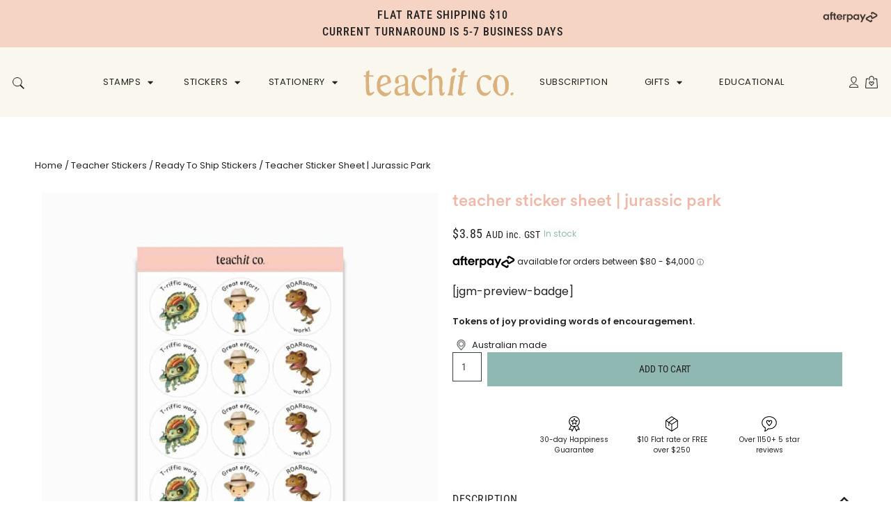

--- FILE ---
content_type: text/html; charset=UTF-8
request_url: https://teachitco.com.au/product/teacher-sticker-sheet-jurassic-park/
body_size: 51030
content:
<!doctype html>
<html lang="en-AU">
<head>
	<meta charset="UTF-8">
	<meta name="viewport" content="width=device-width, initial-scale=1">
	<link rel="profile" href="https://gmpg.org/xfn/11">
	<meta name='robots' content='index, follow, max-image-preview:large, max-snippet:-1, max-video-preview:-1' />
	<style>img:is([sizes="auto" i], [sizes^="auto," i]) { contain-intrinsic-size: 3000px 1500px }</style>
	
<!-- Google Tag Manager for WordPress by gtm4wp.com -->
<script data-cfasync="false" data-pagespeed-no-defer>
	var gtm4wp_datalayer_name = "dataLayer";
	var dataLayer = dataLayer || [];
	const gtm4wp_use_sku_instead = false;
	const gtm4wp_currency = 'AUD';
	const gtm4wp_product_per_impression = false;
	const gtm4wp_clear_ecommerce = false;
	const gtm4wp_datalayer_max_timeout = 2000;
</script>
<!-- End Google Tag Manager for WordPress by gtm4wp.com -->
	<!-- This site is optimized with the Yoast SEO plugin v25.9 - https://yoast.com/wordpress/plugins/seo/ -->
	<title>Teacher Sticker Sheet | Jurassic Park - Teachit Co</title>
	<meta name="description" content="Our fun and colourful jurassic park stickers allow teachers to motivate, encourage and reward students for a job well done." />
	<link rel="canonical" href="https://teachitco.com.au/product/teacher-sticker-sheet-jurassic-park/" />
	<meta property="og:locale" content="en_US" />
	<meta property="og:type" content="article" />
	<meta property="og:title" content="Teacher Sticker Sheet | Jurassic Park - Teachit Co" />
	<meta property="og:description" content="Our fun and colourful jurassic park stickers allow teachers to motivate, encourage and reward students for a job well done." />
	<meta property="og:url" content="https://teachitco.com.au/product/teacher-sticker-sheet-jurassic-park/" />
	<meta property="og:site_name" content="Teachit Co" />
	<meta property="article:modified_time" content="2024-06-17T22:32:58+00:00" />
	<meta property="og:image" content="https://teachitco.com.au/wp-content/uploads/2022/07/RTS017-Teacher-Sticker-A6-Jurassic-Park.jpg" />
	<meta property="og:image:width" content="1080" />
	<meta property="og:image:height" content="1080" />
	<meta property="og:image:type" content="image/jpeg" />
	<meta name="twitter:card" content="summary_large_image" />
	<meta name="twitter:label1" content="Est. reading time" />
	<meta name="twitter:data1" content="1 minute" />
	<script type="application/ld+json" class="yoast-schema-graph">{"@context":"https://schema.org","@graph":[{"@type":"WebPage","@id":"https://teachitco.com.au/product/teacher-sticker-sheet-jurassic-park/","url":"https://teachitco.com.au/product/teacher-sticker-sheet-jurassic-park/","name":"Teacher Sticker Sheet | Jurassic Park - Teachit Co","isPartOf":{"@id":"https://teachitco.com.au/#website"},"primaryImageOfPage":{"@id":"https://teachitco.com.au/product/teacher-sticker-sheet-jurassic-park/#primaryimage"},"image":{"@id":"https://teachitco.com.au/product/teacher-sticker-sheet-jurassic-park/#primaryimage"},"thumbnailUrl":"https://teachitco.com.au/wp-content/uploads/2022/07/RTS017-Teacher-Sticker-A6-Jurassic-Park.jpg","datePublished":"2022-07-10T10:52:44+00:00","dateModified":"2024-06-17T22:32:58+00:00","description":"Our fun and colourful jurassic park stickers allow teachers to motivate, encourage and reward students for a job well done.","breadcrumb":{"@id":"https://teachitco.com.au/product/teacher-sticker-sheet-jurassic-park/#breadcrumb"},"inLanguage":"en-AU","potentialAction":[{"@type":"ReadAction","target":["https://teachitco.com.au/product/teacher-sticker-sheet-jurassic-park/"]}]},{"@type":"ImageObject","inLanguage":"en-AU","@id":"https://teachitco.com.au/product/teacher-sticker-sheet-jurassic-park/#primaryimage","url":"https://teachitco.com.au/wp-content/uploads/2022/07/RTS017-Teacher-Sticker-A6-Jurassic-Park.jpg","contentUrl":"https://teachitco.com.au/wp-content/uploads/2022/07/RTS017-Teacher-Sticker-A6-Jurassic-Park.jpg","width":1080,"height":1080,"caption":"jurassic park teacher stickers"},{"@type":"BreadcrumbList","@id":"https://teachitco.com.au/product/teacher-sticker-sheet-jurassic-park/#breadcrumb","itemListElement":[{"@type":"ListItem","position":1,"name":"Home","item":"https://teachitco.com.au/"},{"@type":"ListItem","position":2,"name":"SHOP","item":"https://teachitco.com.au/shop/"},{"@type":"ListItem","position":3,"name":"Teacher Sticker Sheet | Jurassic Park"}]},{"@type":"WebSite","@id":"https://teachitco.com.au/#website","url":"https://teachitco.com.au/","name":"Teachit Co","description":"Creative stationery for teachers","publisher":{"@id":"https://teachitco.com.au/#organization"},"potentialAction":[{"@type":"SearchAction","target":{"@type":"EntryPoint","urlTemplate":"https://teachitco.com.au/?s={search_term_string}"},"query-input":{"@type":"PropertyValueSpecification","valueRequired":true,"valueName":"search_term_string"}}],"inLanguage":"en-AU"},{"@type":"Organization","@id":"https://teachitco.com.au/#organization","name":"Teachit Co","url":"https://teachitco.com.au/","logo":{"@type":"ImageObject","inLanguage":"en-AU","@id":"https://teachitco.com.au/#/schema/logo/image/","url":"https://teachitco.com.au/wp-content/uploads/2022/08/teachitco-logo-black.png","contentUrl":"https://teachitco.com.au/wp-content/uploads/2022/08/teachitco-logo-black.png","width":230,"height":50,"caption":"Teachit Co"},"image":{"@id":"https://teachitco.com.au/#/schema/logo/image/"}}]}</script>
	<!-- / Yoast SEO plugin. -->


<link rel='dns-prefetch' href='//static.klaviyo.com' />
<link rel="alternate" type="application/rss+xml" title="Teachit Co &raquo; Feed" href="https://teachitco.com.au/feed/" />
<link rel="alternate" type="application/rss+xml" title="Teachit Co &raquo; Comments Feed" href="https://teachitco.com.au/comments/feed/" />
<link rel="alternate" type="application/rss+xml" title="Teachit Co &raquo; Teacher Sticker Sheet | Jurassic Park Comments Feed" href="https://teachitco.com.au/product/teacher-sticker-sheet-jurassic-park/feed/" />
<script>
window._wpemojiSettings = {"baseUrl":"https:\/\/s.w.org\/images\/core\/emoji\/16.0.1\/72x72\/","ext":".png","svgUrl":"https:\/\/s.w.org\/images\/core\/emoji\/16.0.1\/svg\/","svgExt":".svg","source":{"concatemoji":"https:\/\/teachitco.com.au\/wp-includes\/js\/wp-emoji-release.min.js?ver=6.8.3"}};
/*! This file is auto-generated */
!function(s,n){var o,i,e;function c(e){try{var t={supportTests:e,timestamp:(new Date).valueOf()};sessionStorage.setItem(o,JSON.stringify(t))}catch(e){}}function p(e,t,n){e.clearRect(0,0,e.canvas.width,e.canvas.height),e.fillText(t,0,0);var t=new Uint32Array(e.getImageData(0,0,e.canvas.width,e.canvas.height).data),a=(e.clearRect(0,0,e.canvas.width,e.canvas.height),e.fillText(n,0,0),new Uint32Array(e.getImageData(0,0,e.canvas.width,e.canvas.height).data));return t.every(function(e,t){return e===a[t]})}function u(e,t){e.clearRect(0,0,e.canvas.width,e.canvas.height),e.fillText(t,0,0);for(var n=e.getImageData(16,16,1,1),a=0;a<n.data.length;a++)if(0!==n.data[a])return!1;return!0}function f(e,t,n,a){switch(t){case"flag":return n(e,"\ud83c\udff3\ufe0f\u200d\u26a7\ufe0f","\ud83c\udff3\ufe0f\u200b\u26a7\ufe0f")?!1:!n(e,"\ud83c\udde8\ud83c\uddf6","\ud83c\udde8\u200b\ud83c\uddf6")&&!n(e,"\ud83c\udff4\udb40\udc67\udb40\udc62\udb40\udc65\udb40\udc6e\udb40\udc67\udb40\udc7f","\ud83c\udff4\u200b\udb40\udc67\u200b\udb40\udc62\u200b\udb40\udc65\u200b\udb40\udc6e\u200b\udb40\udc67\u200b\udb40\udc7f");case"emoji":return!a(e,"\ud83e\udedf")}return!1}function g(e,t,n,a){var r="undefined"!=typeof WorkerGlobalScope&&self instanceof WorkerGlobalScope?new OffscreenCanvas(300,150):s.createElement("canvas"),o=r.getContext("2d",{willReadFrequently:!0}),i=(o.textBaseline="top",o.font="600 32px Arial",{});return e.forEach(function(e){i[e]=t(o,e,n,a)}),i}function t(e){var t=s.createElement("script");t.src=e,t.defer=!0,s.head.appendChild(t)}"undefined"!=typeof Promise&&(o="wpEmojiSettingsSupports",i=["flag","emoji"],n.supports={everything:!0,everythingExceptFlag:!0},e=new Promise(function(e){s.addEventListener("DOMContentLoaded",e,{once:!0})}),new Promise(function(t){var n=function(){try{var e=JSON.parse(sessionStorage.getItem(o));if("object"==typeof e&&"number"==typeof e.timestamp&&(new Date).valueOf()<e.timestamp+604800&&"object"==typeof e.supportTests)return e.supportTests}catch(e){}return null}();if(!n){if("undefined"!=typeof Worker&&"undefined"!=typeof OffscreenCanvas&&"undefined"!=typeof URL&&URL.createObjectURL&&"undefined"!=typeof Blob)try{var e="postMessage("+g.toString()+"("+[JSON.stringify(i),f.toString(),p.toString(),u.toString()].join(",")+"));",a=new Blob([e],{type:"text/javascript"}),r=new Worker(URL.createObjectURL(a),{name:"wpTestEmojiSupports"});return void(r.onmessage=function(e){c(n=e.data),r.terminate(),t(n)})}catch(e){}c(n=g(i,f,p,u))}t(n)}).then(function(e){for(var t in e)n.supports[t]=e[t],n.supports.everything=n.supports.everything&&n.supports[t],"flag"!==t&&(n.supports.everythingExceptFlag=n.supports.everythingExceptFlag&&n.supports[t]);n.supports.everythingExceptFlag=n.supports.everythingExceptFlag&&!n.supports.flag,n.DOMReady=!1,n.readyCallback=function(){n.DOMReady=!0}}).then(function(){return e}).then(function(){var e;n.supports.everything||(n.readyCallback(),(e=n.source||{}).concatemoji?t(e.concatemoji):e.wpemoji&&e.twemoji&&(t(e.twemoji),t(e.wpemoji)))}))}((window,document),window._wpemojiSettings);
</script>
<link rel='stylesheet' id='berocket_mm_quantity_style-css' href='https://teachitco.com.au/wp-content/plugins/minmax-quantity-for-woocommerce/css/shop.css?ver=1.3.8.1' media='all' />
<link rel='stylesheet' id='wc-blocks-integration-css' href='https://teachitco.com.au/wp-content/plugins/woocommerce-subscriptions/build/index.css?ver=8.3.0' media='all' />
<style id='wp-emoji-styles-inline-css'>

	img.wp-smiley, img.emoji {
		display: inline !important;
		border: none !important;
		box-shadow: none !important;
		height: 1em !important;
		width: 1em !important;
		margin: 0 0.07em !important;
		vertical-align: -0.1em !important;
		background: none !important;
		padding: 0 !important;
	}
</style>
<link rel='stylesheet' id='wp-block-library-css' href='https://teachitco.com.au/wp-includes/css/dist/block-library/style.min.css?ver=6.8.3' media='all' />
<link rel='stylesheet' id='cr-frontend-css-css' href='https://teachitco.com.au/wp-content/plugins/customer-reviews-woocommerce/css/frontend.css?ver=5.87.0' media='all' />
<link rel='stylesheet' id='cr-badges-css-css' href='https://teachitco.com.au/wp-content/plugins/customer-reviews-woocommerce/css/badges.css?ver=5.87.0' media='all' />
<style id='global-styles-inline-css'>
:root{--wp--preset--aspect-ratio--square: 1;--wp--preset--aspect-ratio--4-3: 4/3;--wp--preset--aspect-ratio--3-4: 3/4;--wp--preset--aspect-ratio--3-2: 3/2;--wp--preset--aspect-ratio--2-3: 2/3;--wp--preset--aspect-ratio--16-9: 16/9;--wp--preset--aspect-ratio--9-16: 9/16;--wp--preset--color--black: #000000;--wp--preset--color--cyan-bluish-gray: #abb8c3;--wp--preset--color--white: #ffffff;--wp--preset--color--pale-pink: #f78da7;--wp--preset--color--vivid-red: #cf2e2e;--wp--preset--color--luminous-vivid-orange: #ff6900;--wp--preset--color--luminous-vivid-amber: #fcb900;--wp--preset--color--light-green-cyan: #7bdcb5;--wp--preset--color--vivid-green-cyan: #00d084;--wp--preset--color--pale-cyan-blue: #8ed1fc;--wp--preset--color--vivid-cyan-blue: #0693e3;--wp--preset--color--vivid-purple: #9b51e0;--wp--preset--gradient--vivid-cyan-blue-to-vivid-purple: linear-gradient(135deg,rgba(6,147,227,1) 0%,rgb(155,81,224) 100%);--wp--preset--gradient--light-green-cyan-to-vivid-green-cyan: linear-gradient(135deg,rgb(122,220,180) 0%,rgb(0,208,130) 100%);--wp--preset--gradient--luminous-vivid-amber-to-luminous-vivid-orange: linear-gradient(135deg,rgba(252,185,0,1) 0%,rgba(255,105,0,1) 100%);--wp--preset--gradient--luminous-vivid-orange-to-vivid-red: linear-gradient(135deg,rgba(255,105,0,1) 0%,rgb(207,46,46) 100%);--wp--preset--gradient--very-light-gray-to-cyan-bluish-gray: linear-gradient(135deg,rgb(238,238,238) 0%,rgb(169,184,195) 100%);--wp--preset--gradient--cool-to-warm-spectrum: linear-gradient(135deg,rgb(74,234,220) 0%,rgb(151,120,209) 20%,rgb(207,42,186) 40%,rgb(238,44,130) 60%,rgb(251,105,98) 80%,rgb(254,248,76) 100%);--wp--preset--gradient--blush-light-purple: linear-gradient(135deg,rgb(255,206,236) 0%,rgb(152,150,240) 100%);--wp--preset--gradient--blush-bordeaux: linear-gradient(135deg,rgb(254,205,165) 0%,rgb(254,45,45) 50%,rgb(107,0,62) 100%);--wp--preset--gradient--luminous-dusk: linear-gradient(135deg,rgb(255,203,112) 0%,rgb(199,81,192) 50%,rgb(65,88,208) 100%);--wp--preset--gradient--pale-ocean: linear-gradient(135deg,rgb(255,245,203) 0%,rgb(182,227,212) 50%,rgb(51,167,181) 100%);--wp--preset--gradient--electric-grass: linear-gradient(135deg,rgb(202,248,128) 0%,rgb(113,206,126) 100%);--wp--preset--gradient--midnight: linear-gradient(135deg,rgb(2,3,129) 0%,rgb(40,116,252) 100%);--wp--preset--font-size--small: 13px;--wp--preset--font-size--medium: 20px;--wp--preset--font-size--large: 36px;--wp--preset--font-size--x-large: 42px;--wp--preset--spacing--20: 0.44rem;--wp--preset--spacing--30: 0.67rem;--wp--preset--spacing--40: 1rem;--wp--preset--spacing--50: 1.5rem;--wp--preset--spacing--60: 2.25rem;--wp--preset--spacing--70: 3.38rem;--wp--preset--spacing--80: 5.06rem;--wp--preset--shadow--natural: 6px 6px 9px rgba(0, 0, 0, 0.2);--wp--preset--shadow--deep: 12px 12px 50px rgba(0, 0, 0, 0.4);--wp--preset--shadow--sharp: 6px 6px 0px rgba(0, 0, 0, 0.2);--wp--preset--shadow--outlined: 6px 6px 0px -3px rgba(255, 255, 255, 1), 6px 6px rgba(0, 0, 0, 1);--wp--preset--shadow--crisp: 6px 6px 0px rgba(0, 0, 0, 1);}:root { --wp--style--global--content-size: 800px;--wp--style--global--wide-size: 1200px; }:where(body) { margin: 0; }.wp-site-blocks > .alignleft { float: left; margin-right: 2em; }.wp-site-blocks > .alignright { float: right; margin-left: 2em; }.wp-site-blocks > .aligncenter { justify-content: center; margin-left: auto; margin-right: auto; }:where(.wp-site-blocks) > * { margin-block-start: 24px; margin-block-end: 0; }:where(.wp-site-blocks) > :first-child { margin-block-start: 0; }:where(.wp-site-blocks) > :last-child { margin-block-end: 0; }:root { --wp--style--block-gap: 24px; }:root :where(.is-layout-flow) > :first-child{margin-block-start: 0;}:root :where(.is-layout-flow) > :last-child{margin-block-end: 0;}:root :where(.is-layout-flow) > *{margin-block-start: 24px;margin-block-end: 0;}:root :where(.is-layout-constrained) > :first-child{margin-block-start: 0;}:root :where(.is-layout-constrained) > :last-child{margin-block-end: 0;}:root :where(.is-layout-constrained) > *{margin-block-start: 24px;margin-block-end: 0;}:root :where(.is-layout-flex){gap: 24px;}:root :where(.is-layout-grid){gap: 24px;}.is-layout-flow > .alignleft{float: left;margin-inline-start: 0;margin-inline-end: 2em;}.is-layout-flow > .alignright{float: right;margin-inline-start: 2em;margin-inline-end: 0;}.is-layout-flow > .aligncenter{margin-left: auto !important;margin-right: auto !important;}.is-layout-constrained > .alignleft{float: left;margin-inline-start: 0;margin-inline-end: 2em;}.is-layout-constrained > .alignright{float: right;margin-inline-start: 2em;margin-inline-end: 0;}.is-layout-constrained > .aligncenter{margin-left: auto !important;margin-right: auto !important;}.is-layout-constrained > :where(:not(.alignleft):not(.alignright):not(.alignfull)){max-width: var(--wp--style--global--content-size);margin-left: auto !important;margin-right: auto !important;}.is-layout-constrained > .alignwide{max-width: var(--wp--style--global--wide-size);}body .is-layout-flex{display: flex;}.is-layout-flex{flex-wrap: wrap;align-items: center;}.is-layout-flex > :is(*, div){margin: 0;}body .is-layout-grid{display: grid;}.is-layout-grid > :is(*, div){margin: 0;}body{padding-top: 0px;padding-right: 0px;padding-bottom: 0px;padding-left: 0px;}a:where(:not(.wp-element-button)){text-decoration: underline;}:root :where(.wp-element-button, .wp-block-button__link){background-color: #32373c;border-width: 0;color: #fff;font-family: inherit;font-size: inherit;line-height: inherit;padding: calc(0.667em + 2px) calc(1.333em + 2px);text-decoration: none;}.has-black-color{color: var(--wp--preset--color--black) !important;}.has-cyan-bluish-gray-color{color: var(--wp--preset--color--cyan-bluish-gray) !important;}.has-white-color{color: var(--wp--preset--color--white) !important;}.has-pale-pink-color{color: var(--wp--preset--color--pale-pink) !important;}.has-vivid-red-color{color: var(--wp--preset--color--vivid-red) !important;}.has-luminous-vivid-orange-color{color: var(--wp--preset--color--luminous-vivid-orange) !important;}.has-luminous-vivid-amber-color{color: var(--wp--preset--color--luminous-vivid-amber) !important;}.has-light-green-cyan-color{color: var(--wp--preset--color--light-green-cyan) !important;}.has-vivid-green-cyan-color{color: var(--wp--preset--color--vivid-green-cyan) !important;}.has-pale-cyan-blue-color{color: var(--wp--preset--color--pale-cyan-blue) !important;}.has-vivid-cyan-blue-color{color: var(--wp--preset--color--vivid-cyan-blue) !important;}.has-vivid-purple-color{color: var(--wp--preset--color--vivid-purple) !important;}.has-black-background-color{background-color: var(--wp--preset--color--black) !important;}.has-cyan-bluish-gray-background-color{background-color: var(--wp--preset--color--cyan-bluish-gray) !important;}.has-white-background-color{background-color: var(--wp--preset--color--white) !important;}.has-pale-pink-background-color{background-color: var(--wp--preset--color--pale-pink) !important;}.has-vivid-red-background-color{background-color: var(--wp--preset--color--vivid-red) !important;}.has-luminous-vivid-orange-background-color{background-color: var(--wp--preset--color--luminous-vivid-orange) !important;}.has-luminous-vivid-amber-background-color{background-color: var(--wp--preset--color--luminous-vivid-amber) !important;}.has-light-green-cyan-background-color{background-color: var(--wp--preset--color--light-green-cyan) !important;}.has-vivid-green-cyan-background-color{background-color: var(--wp--preset--color--vivid-green-cyan) !important;}.has-pale-cyan-blue-background-color{background-color: var(--wp--preset--color--pale-cyan-blue) !important;}.has-vivid-cyan-blue-background-color{background-color: var(--wp--preset--color--vivid-cyan-blue) !important;}.has-vivid-purple-background-color{background-color: var(--wp--preset--color--vivid-purple) !important;}.has-black-border-color{border-color: var(--wp--preset--color--black) !important;}.has-cyan-bluish-gray-border-color{border-color: var(--wp--preset--color--cyan-bluish-gray) !important;}.has-white-border-color{border-color: var(--wp--preset--color--white) !important;}.has-pale-pink-border-color{border-color: var(--wp--preset--color--pale-pink) !important;}.has-vivid-red-border-color{border-color: var(--wp--preset--color--vivid-red) !important;}.has-luminous-vivid-orange-border-color{border-color: var(--wp--preset--color--luminous-vivid-orange) !important;}.has-luminous-vivid-amber-border-color{border-color: var(--wp--preset--color--luminous-vivid-amber) !important;}.has-light-green-cyan-border-color{border-color: var(--wp--preset--color--light-green-cyan) !important;}.has-vivid-green-cyan-border-color{border-color: var(--wp--preset--color--vivid-green-cyan) !important;}.has-pale-cyan-blue-border-color{border-color: var(--wp--preset--color--pale-cyan-blue) !important;}.has-vivid-cyan-blue-border-color{border-color: var(--wp--preset--color--vivid-cyan-blue) !important;}.has-vivid-purple-border-color{border-color: var(--wp--preset--color--vivid-purple) !important;}.has-vivid-cyan-blue-to-vivid-purple-gradient-background{background: var(--wp--preset--gradient--vivid-cyan-blue-to-vivid-purple) !important;}.has-light-green-cyan-to-vivid-green-cyan-gradient-background{background: var(--wp--preset--gradient--light-green-cyan-to-vivid-green-cyan) !important;}.has-luminous-vivid-amber-to-luminous-vivid-orange-gradient-background{background: var(--wp--preset--gradient--luminous-vivid-amber-to-luminous-vivid-orange) !important;}.has-luminous-vivid-orange-to-vivid-red-gradient-background{background: var(--wp--preset--gradient--luminous-vivid-orange-to-vivid-red) !important;}.has-very-light-gray-to-cyan-bluish-gray-gradient-background{background: var(--wp--preset--gradient--very-light-gray-to-cyan-bluish-gray) !important;}.has-cool-to-warm-spectrum-gradient-background{background: var(--wp--preset--gradient--cool-to-warm-spectrum) !important;}.has-blush-light-purple-gradient-background{background: var(--wp--preset--gradient--blush-light-purple) !important;}.has-blush-bordeaux-gradient-background{background: var(--wp--preset--gradient--blush-bordeaux) !important;}.has-luminous-dusk-gradient-background{background: var(--wp--preset--gradient--luminous-dusk) !important;}.has-pale-ocean-gradient-background{background: var(--wp--preset--gradient--pale-ocean) !important;}.has-electric-grass-gradient-background{background: var(--wp--preset--gradient--electric-grass) !important;}.has-midnight-gradient-background{background: var(--wp--preset--gradient--midnight) !important;}.has-small-font-size{font-size: var(--wp--preset--font-size--small) !important;}.has-medium-font-size{font-size: var(--wp--preset--font-size--medium) !important;}.has-large-font-size{font-size: var(--wp--preset--font-size--large) !important;}.has-x-large-font-size{font-size: var(--wp--preset--font-size--x-large) !important;}
:root :where(.wp-block-pullquote){font-size: 1.5em;line-height: 1.6;}
</style>
<link rel='stylesheet' id='klaviyo-toolkit-css' href='https://teachitco.com.au/wp-content/plugins/klaviyo-toolkit/public/css/kt-public.css?ver=1.8.6' media='all' />
<link rel='stylesheet' id='pewc-dropzone-basic-css' href='https://teachitco.com.au/wp-content/plugins/product-extras-for-woocommerce/assets/css/basic.min.css?ver=3.26.10' media='all' />
<link rel='stylesheet' id='pewc-dropzone-css' href='https://teachitco.com.au/wp-content/plugins/product-extras-for-woocommerce/assets/css/dropzone.min.css?ver=3.26.10' media='all' />
<link rel='stylesheet' id='dashicons-css' href='https://teachitco.com.au/wp-includes/css/dashicons.min.css?ver=6.8.3' media='all' />
<link rel='stylesheet' id='pewc-style-css' href='https://teachitco.com.au/wp-content/plugins/product-extras-for-woocommerce/assets/css/style.css?ver=3.26.10' media='all' />
<style id='pewc-style-inline-css'>

	ul.pewc-product-extra-groups label {
		font-weight: normal !important
	}
	.pewc-preset-style .child-product-wrapper {
		-webkit-justify-content: space-around;
		justify-content: space-around
	}
	.pewc-item-field-wrapper label {
		cursor: pointer
	}
	.pewc-preset-style .pewc-radio-images-wrapper:not(.pewc-components-wrapper),
	.pewc-preset-style .pewc-checkboxes-images-wrapper:not(.pewc-components-wrapper) {
		-webkit-justify-content: space-between;
		justify-content: space-between
	}
	.pewc-preset-style .pewc-radio-list-wrapper .pewc-radio-wrapper,
	.pewc-preset-style .pewc-checkboxes-list-wrapper .pewc-checkbox-wrapper {
		position: relative;
	}
	.pewc-preset-style .pewc-item-products input[type=number].pewc-child-quantity-field.pewc-independent-quantity-field {
		margin-top: 0
	}
	.pewc-preset-style input[type=number].pewc-child-quantity-field {
		margin-left: 0
	}
	.pewc-product-extra-groups .dd-options li {
		margin-bottom: 0
	}
	.pewc-product-extra-groups .dd-options li a,
	.pewc-product-extra-groups .dd-selected {
		padding: 1em
	}
	.pewc-product-extra-groups .dd-pointer {
		right: 1em
	}
	.pewc-product-extra-groups .dd-pointer:after {
		content: "";
	  width: 0.8em;
	  height: 0.5em;
	  background-color: var(--select-arrow);
	  clip-path: polygon(100% 0%, 0 0%, 50% 100%);
	}
	p.pewc-description {
		margin-top: 1em
	}
	
	.pewc-style-shadow .pewc-item {
		padding: 2em;
		margin-bottom: 3em;
		box-shadow: 0px 23px 56px #f1f1f1;
		background: transparent;
		border: 2px solid #f7f7f7;
		border-radius: 0.5em;
		transition: 0.3s box-shadow
	}
	.pewc-style-shadow .pewc-groups-standard .pewc-item {
		width: 95%;
	}
	.pewc-preset-style .pewc-checkbox-form-label,
	.pewc-preset-style .pewc-radio-form-label,
	.pewc-preset-style .pewc-item-field-wrapper,
	.pewc-preset-style .pewc-item-checkbox label {
		display: block;
		position: relative;
		margin-bottom: 12px;
		cursor: pointer;
		-webkit-user-select: none;
		-moz-user-select: none;
		-ms-user-select: none;
		user-select: none;
	}
	.pewc-preset-style .pewc-force-quantity .pewc-component-wrapper,
	.pewc-preset-style .pewc-force-quantity .pewc-component-wrapper img {
		cursor: not-allowed
	}
	.pewc-preset-style .has-enhanced-tooltip .pewc-item-field-wrapper {
		cursor: auto;
	}
	.pewc-preset-style .has-enhanced-tooltip span.pewc-tooltip-button {
		color: rgba( 235,163,92, 1 );
	}
	.pewc-preset-style .has-enhanced-tooltip span.pewc-tooltip-button:hover {
		color: inherit;
	}
	
	.pewc-preset-style .pewc-checkbox-form-label label,
	.pewc-preset-style .pewc-radio-form-label label,
	.pewc-preset-style .pewc-option-list .pewc-item-field-wrapper label,
	.pewc-preset-style .pewc-checkboxes-list-desc-wrapper,
	.pewc-preset-style .pewc-radio-list-desc-wrapper,
	.pewc-preset-style .pewc-option-list td label {
		padding-left: 35px;
	}
	.pewc-preset-style label.pewc-field-label {
		padding-left: 0
	}
	.pewc-preset-style .pewc-checkbox-form-label input,
	.pewc-preset-style .pewc-radio-form-label input,
	.pewc-preset-style .pewc-item-field-wrapper input[type="checkbox"],
	.pewc-preset-style .pewc-item-field-wrapper input[type="radio"],
	.pewc-preset-style input[type="checkbox"].pewc-form-field,
	.pewc-preset-style input[type="checkbox"].pewc-checkbox-form-field,
	.pewc-preset-style input[type="radio"].pewc-radio-form-field {
		position: absolute;
		opacity: 0;
		cursor: pointer;
		height: 0;
		width: 0;
	}
	.pewc-preset-style .pewc-checkbox-form-label span.pewc-theme-element,
	.pewc-preset-style .pewc-radio-form-label span.pewc-theme-element,
	.pewc-preset-style .pewc-item-field-wrapper span.pewc-theme-element,
	.pewc-preset-style .pewc-item-checkbox span.pewc-theme-element,
	.pewc-preset-style .pewc-checkbox-wrapper span.pewc-theme-element,
	.pewc-preset-style .pewc-radio-wrapper span.pewc-theme-element {
		content: "";
		position: absolute;
		top: 0;
		left: 0;
		height: 25px;
		width: 25px;
		background: #eee;
		cursor: pointer
	}
	.pewc-style-colour .pewc-checkbox-form-label span.pewc-theme-element,
	.pewc-style-colour .pewc-radio-form-label span.pewc-theme-element,
	.pewc-style-colour .pewc-item-field-wrapper span.pewc-theme-element,
	.pewc-style-colour .pewc-item-checkbox span.pewc-theme-element,
	.pewc-style-colour .pewc-checkbox-wrapper span.pewc-theme-element,
	.pewc-style-colour .pewc-radio-wrapper span.pewc-theme-element {
		background: rgba( 235,163,92, 0.2 );
	}
	.pewc-preset-style .pewc-item-field-wrapper .pewc-checkboxes-list-wrapper span.pewc-theme-element,
	.pewc-preset-style .pewc-item-field-wrapper .pewc-radio-list-wrapper span.pewc-theme-element,
	.pewc-style-colour .pewc-checkbox-wrapper span.pewc-theme-element {
		top: 50%;
		transform: translateY( -50% )
	}
	.pewc-preset-style .pewc-radio-form-label span.pewc-theme-element,
	.pewc-preset-style .pewc-radio-list-label-wrapper span.pewc-theme-element,
	.pewc-preset-style .pewc-radio-wrapper span.pewc-theme-element {
		border-radius: 50%
	}
	.pewc-preset-style .pewc-checkbox-form-label span.pewc-theme-element:hover,
	.pewc-preset-style .pewc-radio-form-label span.pewc-theme-element:hover,
	.pewc-preset-style .pewc-item-field-wrapper span.pewc-theme-element:hover,
	.pewc-preset-style .pewc-item-checkbox span.pewc-theme-element:hover,
	.pewc-style-colour .pewc-checkbox-wrapper span.pewc-theme-element:hover,
	.pewc-style-colour .pewc-radio-wrapper span.pewc-theme-element:hover {
		background: #ddd;
		transition: background 0.2s;
	}
	.pewc-style-colour .pewc-checkbox-form-label span.pewc-theme-element:hover,
	.pewc-style-colour .pewc-radio-form-label span.pewc-theme-element:hover,
	.pewc-style-colour .pewc-item-field-wrapper span.pewc-theme-element:hover,
	.pewc-style-colour .pewc-item-checkbox span.pewc-theme-element:hover,
	.pewc-style-colour .pewc-checkbox-wrapper span.pewc-theme-element:hover,
	.pewc-style-colour .pewc-radio-wrapper span.pewc-theme-element:hover {
		background: rgba( 235,163,92, 0.4 );
	}
	.pewc-preset-style .pewc-checkbox-form-label input:checked ~ span.pewc-theme-element,
	.pewc-preset-style .pewc-radio-form-label input:checked ~ span.pewc-theme-element,
	.pewc-preset-style .pewc-item-field-wrapper input:checked ~ span.pewc-theme-element,
	.pewc-preset-style .pewc-item-checkbox input:checked ~ span.pewc-theme-element,
	.pewc-preset-style .pewc-checkbox-wrapper input:checked ~ span.pewc-theme-element,
	.pewc-preset-style .pewc-radio-wrapper input:checked ~ span.pewc-theme-element {
		background: #eba35c;
	}
	.pewc-preset-style span.pewc-theme-element:after {
		content: "";
		position: absolute;
		display: none;
	}
	.pewc-preset-style .pewc-checkbox-form-label input:checked ~ span.pewc-theme-element:after,
	.pewc-preset-style .pewc-radio-form-label input:checked ~ span.pewc-theme-element:after,
	.pewc-preset-style .pewc-item-field-wrapper input:checked ~ span.pewc-theme-element:after,
	.pewc-preset-style .pewc-item-checkbox input:checked ~ span.pewc-theme-element:after,
	.pewc-preset-style .pewc-checkbox-wrapper input:checked ~ span.pewc-theme-element:after,
	.pewc-preset-style .pewc-radio-wrapper input:checked ~ span.pewc-theme-element:after {
		display: block;
	}
	.pewc-preset-style .pewc-checkbox-form-label span.pewc-theme-element:after,
	.pewc-preset-style .pewc-item-field-wrapper span.pewc-theme-element:after,
	.pewc-preset-style .pewc-item-checkbox span.pewc-theme-element:after,
	.pewc-preset-style .pewc-checkbox-wrapper span.pewc-theme-element:after,
	.pewc-preset-style .pewc-radio-wrapper span.pewc-theme-element:after {
		left: 9px;
		top: 5px;
		width: 5px;
		height: 10px;
		border: solid white;
		border-width: 0 3px 3px 0;
		-webkit-transform: rotate(45deg);
		-ms-transform: rotate(45deg);
		transform: rotate(45deg);
	}
	.pewc-preset-style .pewc-radio-form-label span.pewc-theme-element:after,
	.pewc-preset-style .pewc-radio-list-label-wrapper span.pewc-theme-element:after {
		top: 7px;
	  left: 7px;
	  width: 8px;
	  height: 8px;
	  border-radius: 50%;
	  background: white;
	}
	.pewc-preset-style .pewc-radio-image-wrapper,
	.pewc-preset-style .pewc-checkbox-image-wrapper {
		border: 2px solid #eee;
		padding: 0.5em;
		position: relative
	}
	.pewc-preset-style .pewc-item-products-radio .pewc-theme-element,
	.pewc-preset-style .pewc-item-products-checkboxes .pewc-theme-element,
	.pewc-preset-style .pewc-item-products-components .pewc-theme-element,
	.pewc-preset-style .pewc-item-image_swatch .pewc-theme-element {
		display: none
	}
	.pewc-preset-style.pewc-show-inputs .pewc-item-products-radio .checked .pewc-theme-element,
	.pewc-preset-style.pewc-show-inputs .pewc-item-products-checkboxes .checked .pewc-theme-element,
	.pewc-preset-style.pewc-show-inputs .pewc-item-products-components .checked .pewc-theme-element,
	.pewc-preset-style.pewc-show-inputs .pewc-item-image_swatch .checked .pewc-theme-element {
		display: block;
		top: 2px;
		left: 2px
	}
	.pewc-preset-style.pewc-show-inputs .pewc-radio-image-wrapper,
	.pewc-preset-style.pewc-show-inputs .pewc-checkbox-image-wrapper {
		border-width: 4px
	}
	.pewc-preset-style .pewc-item[not:.pewc-circular-swatches] .pewc-radio-image-wrapper.checked,
	.pewc-preset-style .pewc-item[not:.pewc-circular-swatches] .pewc-radio-image-wrapper:not(.pewc-checkbox-disabled):hover,
	.pewc-preset-style .pewc-item[not:.pewc-circular-swatches] .pewc-checkbox-image-wrapper.checked,
	.pewc-preset-style .child-product-wrapper:not(.pewc-column-wrapper) .pewc-checkbox-image-wrapper:not(.pewc-checkbox-disabled):hover {
		border: 2px solid #eba35c
	}
	.pewc-preset-style .pewc-radio-image-wrapper label input:checked + img,
	.pewc-preset-style .pewc-checkbox-image-wrapper label input:checked + img {
		border: 0
	}
	.pewc-preset-style .pewc-item-image_swatch .pewc-checkboxes-images-wrapper .pewc-checkbox-image-wrapper,
	.pewc-preset-style ul.pewc-product-extra-groups .pewc-item-image_swatch.pewc-item label,
	.pewc-preset-style .pewc-item-products .child-product-wrapper:not(.pewc-column-wrapper) .pewc-checkbox-image-wrapper:not(.pewc-component-wrapper),
	.pewc-preset-style .pewc-item-products .child-product-wrapper .pewc-radio-image-wrapper:not(.pewc-component-wrapper),
	.pewc-preset-style ul.pewc-product-extra-groups .pewc-item-products.pewc-item label {
		display: -webkit-flex !important;
		display: flex !important;
		-webkit-flex-direction: column;
		flex-direction: column;
	}
	.pewc-quantity-layout-grid .pewc-preset-style .pewc-checkbox-desc-wrapper,
	.pewc-quantity-layout-grid .pewc-preset-style .pewc-radio-desc-wrapper {
		margin-top: auto;
	}
	.pewc-preset-style .products-quantities-independent:not(.pewc-column-wrapper) .pewc-checkbox-desc-wrapper,
	.pewc-preset-style .products-quantities-independent:not(.pewc-column-wrapper) .pewc-radio-desc-wrapper {
		display: grid;
    	grid-template-columns: 80px 1fr;
		-webkit-align-items: center;
		align-items: center
	}
	.pewc-preset-style .pewc-text-swatch .pewc-checkbox-form-label:hover,
    .pewc-preset-style .pewc-text-swatch .pewc-radio-form-label:hover {
      border-color: #eba35c;
    }
	.pewc-preset-style .pewc-text-swatch .pewc-checkbox-form-label.active-swatch,
    .pewc-preset-style .pewc-text-swatch .pewc-radio-form-label.active-swatch {
		border-color: #eba35c;
      	background: #eba35c;
	  	color: #fff;
    }
	.pewc-range-slider {
		color: #eba35c;
	}
	.pewc-preset-style .wp-color-result-text {
		background-color: #f1f1f1;
    	/* padding: 0.5em 1em; */
	}
	.pewc-preset-style .pewc-item-field-wrapper .wp-color-result {
		padding-left: 3em !important;
    	font-size: inherit !important;
	}
	.pewc-preset-style .pewc-item input[type=number],
	.pewc-preset-style .pewc-item input[type=text],
	.pewc-preset-style .pewc-item textarea {
		padding: 0.5em 1em;
		background-color: #f7f7f7;
		outline: 0;
		border: 0;
		-webkit-appearance: none;
		box-sizing: border-box;
		font-weight: normal;
		box-shadow: none;
	}
	.pewc-style-simple .pewc-item input[type=number],
	.pewc-style-simple .pewc-item input[type=text],
	.pewc-style-simple .pewc-item textarea {
		background: none;
		border: 1px solid #ccc
	}
	.pewc-style-colour .pewc-item input[type=number],
	.pewc-style-colour .pewc-item input[type=text],
	.pewc-style-colour .pewc-item textarea {
    	background: rgba( 235,163,92, 0.1 );
	}
	.pewc-preset-style input[type=number]:focus,
	.pewc-preset-style input[type=text]:focus,
	.pewc-preset-style textarea:focus {
    	border: 1px solid rgba( 235,163,92, 0.2 );
	}
	.pewc-style-colour .dropzone {
		border-color: #eba35c;
		background: rgba( 235,163,92, 0.1 )
	}
	.pewc-select-wrapper select {
		background-color: transparent;
		border: none;
		padding: 0 1em 0 0;
		margin: 0;
		width: 100%;
		font-family: inherit;
		font-size: inherit;
		cursor: inherit;
		line-height: inherit;
		outline: none
	}
	.pewc-select-wrapper {
		width: 100%;
		border: 2px solid #eee;
		border-radius: 0;
		padding: 0.75em 0.75em;
		cursor: pointer;
		line-height: 1.1;
		background-color: #fff
	}
	.pewc-preset-style .select2-container--default .select2-selection--single {
		border: 2px solid #eee;
		border-radius: 0;
	}
	.pewc-preset-style .select2-container .select2-selection--single {
		height: auto;
		padding: 0.5em;
	}
	.pewc-preset-style .select2-container--default .select2-selection--single .select2-selection__arrow {
    top: 50%;
    transform: translateY(-50%);
	}
	.pewc-preset-style .dd-select {
		border: 2px solid #eee;
		background: white !important
	}
	.pewc-style-rounded .pewc-item-field-wrapper span.pewc-theme-element {
		border-radius: 0.5em
	}
	.pewc-preset-style.pewc-style-rounded .pewc-radio-form-label span.pewc-theme-element,
	.pewc-preset-style.pewc-style-rounded .pewc-radio-list-label-wrapper span.pewc-theme-element {
		border-radius: 50%
	}
	.pewc-style-rounded input[type=number],
	.pewc-style-rounded input[type=text],
	.pewc-style-rounded textarea,
	.pewc-style-rounded .pewc-radio-image-wrapper,
	.pewc-style-rounded .pewc-checkbox-image-wrapper,
	.pewc-style-rounded .pewc-select-wrapper,
	.pewc-style-rounded .dd-select,
	.pewc-style-rounded .dd-options,
	.pewc-style-rounded .dropzone {
		border-radius: 1em
	}
	.pewc-preset-style .pewc-groups-tabs .pewc-group-wrap {
		background: none;
		padding: 2em 2em 1em;
		margin-bottom: 1em;
		border: 1px solid #eee
	}
	.pewc-style-colour .pewc-groups-tabs .pewc-group-wrap {
		border: 1px solid rgba( 235,163,92, 0.1 );
	}
	.pewc-style-rounded .pewc-groups-tabs .pewc-group-wrap {
		border-radius: 1em;
		border-top-left-radius: 0
	}
	.pewc-preset-style .pewc-tabs-wrapper .pewc-tab {
		background: #f1f1f1;
    border: 1px solid #f1f1f1;
		border-bottom: 1px solid #fff;
    margin-bottom: -1px;
		transition: 0.3s background
	}
	.pewc-style-rounded .pewc-tabs-wrapper .pewc-tab {
		border-top-right-radius: 0.5em;
		border-top-left-radius: 0.5em;
	}
	.pewc-preset-style .pewc-tabs-wrapper .pewc-tab:hover {
		background: #ddd;
	}
	.pewc-style-colour .pewc-tabs-wrapper .pewc-tab {
		background: rgba( 235,163,92, 0.1 );
		border: 1px solid rgba( 235,163,92, 0.1 );
		border-bottom: 0;
	}
	.pewc-style-colour .pewc-tabs-wrapper .pewc-tab:hover {
		background: rgba( 235,163,92, 0.2 );
	}
	.pewc-preset-style .pewc-tabs-wrapper .pewc-tab.active-tab,
	.pewc-style-colour .pewc-tabs-wrapper .pewc-tab.active-tab {
		background: #fff;
		border-bottom-color: #fff
	}
	.pewc-preset-style .pewc-groups-accordion .pewc-group-wrap.group-active .pewc-group-content-wrapper {
		padding: 2em 0;
		background: none
	}
	.pewc-preset-style .pewc-groups-accordion .pewc-group-wrap h3 {
		background: #eee;
	}
	.pewc-style-colour .pewc-groups-accordion .pewc-group-wrap h3 {
		background: rgba( 235,163,92, 0.1 );
	}
	.pewc-style-colour .pewc-steps-wrapper .pewc-tab,
	.pewc-style-colour .pewc-groups-accordion .pewc-group-wrap h3 {
		background: rgba( 235,163,92, 0.1 );
	}
	.pewc-style-colour .pewc-steps-wrapper .pewc-tab:after,
	.pewc-style-colour .pewc-groups-accordion .pewc-group-wrap h3 {
		border-left-color: rgba( 235,163,92, 0.1 );
	}
	.pewc-style-colour .pewc-steps-wrapper .pewc-tab.active-tab,
	.pewc-style-colour .pewc-groups-accordion .pewc-group-wrap.group-active h3 {
		background: rgba( 235,163,92, 0.2 );
	}
	.pewc-style-colour .pewc-steps-wrapper .pewc-tab.active-tab:after,
	.pewc-style-colour .pewc-groups-accordion .pewc-group-wrap.group-active h3 {
		border-left-color: rgba( 235,163,92, 0.2 );
	}

	/* Add-Ons Ultimate character counter */
	.pewc-text-counter-container {float:right; margin-top: 1em;}
	.pewc-text-counter-container .pewc-current-count.error { color:#ff0000; }
	tr td .pewc-text-counter-container {float:none;}
</style>
<link rel='stylesheet' id='wcob-style-css' href='https://teachitco.com.au/wp-content/plugins/woocommerce-order-bump/assets/css/wcob-style.css?ver=1.1.7' media='all' />
<link rel='stylesheet' id='photoswipe-css' href='https://teachitco.com.au/wp-content/plugins/woocommerce/assets/css/photoswipe/photoswipe.min.css?ver=10.4.3' media='all' />
<link rel='stylesheet' id='photoswipe-default-skin-css' href='https://teachitco.com.au/wp-content/plugins/woocommerce/assets/css/photoswipe/default-skin/default-skin.min.css?ver=10.4.3' media='all' />
<link rel='stylesheet' id='woocommerce-layout-css' href='https://teachitco.com.au/wp-content/plugins/woocommerce/assets/css/woocommerce-layout.css?ver=10.4.3' media='all' />
<link rel='stylesheet' id='woocommerce-smallscreen-css' href='https://teachitco.com.au/wp-content/plugins/woocommerce/assets/css/woocommerce-smallscreen.css?ver=10.4.3' media='only screen and (max-width: 768px)' />
<link rel='stylesheet' id='woocommerce-general-css' href='https://teachitco.com.au/wp-content/plugins/woocommerce/assets/css/woocommerce.css?ver=10.4.3' media='all' />
<style id='woocommerce-inline-inline-css'>
.woocommerce form .form-row .required { visibility: visible; }
</style>
<link rel='stylesheet' id='wt-woocommerce-related-products-css' href='https://teachitco.com.au/wp-content/plugins/wt-woocommerce-related-products/public/css/custom-related-products-public.css?ver=1.7.3' media='all' />
<link rel='stylesheet' id='advanced-extra-fees-woocommerce-css' href='https://teachitco.com.au/wp-content/plugins/advanced-extra-fees-woocommerce/public/css/advanced-extra-fees-woocommerce-public.css?ver=1.0.0' media='all' />
<link rel='stylesheet' id='featured-videos-frontend-styles-css' href='https://teachitco.com.au/wp-content/plugins/featured-videos-for-woocommerce/functions/../assets/frontend/styles.css?ver=1.0.0' media='all' />
<link rel='stylesheet' id='metorik-css-css' href='https://teachitco.com.au/wp-content/plugins/metorik-helper/assets/css/metorik.css?ver=2.0.10' media='all' />
<link rel='stylesheet' id='wapflcp-frontend-css' href='https://teachitco.com.au/wp-content/plugins/wapf-lcp/assets/css/frontend.min.css?ver=3.1.2' media='all' />
<link rel='stylesheet' id='hello-elementor-css' href='https://teachitco.com.au/wp-content/themes/hello-elementor/style.min.css?ver=3.3.0' media='all' />
<link rel='stylesheet' id='hello-elementor-theme-style-css' href='https://teachitco.com.au/wp-content/themes/hello-elementor/theme.min.css?ver=3.3.0' media='all' />
<link rel='stylesheet' id='hello-elementor-header-footer-css' href='https://teachitco.com.au/wp-content/themes/hello-elementor/header-footer.min.css?ver=3.3.0' media='all' />
<link rel='stylesheet' id='elementor-frontend-css' href='https://teachitco.com.au/wp-content/plugins/elementor/assets/css/frontend.min.css?ver=3.31.2' media='all' />
<style id='elementor-frontend-inline-css'>
.elementor-kit-53717{--e-global-color-primary:#F6D4C4;--e-global-color-secondary:#C48754;--e-global-color-text:#222222;--e-global-color-accent:#EFB9A9;--e-global-color-02f42cd:#DAB27D;--e-global-color-26b5c5f:#CBDBD1;--e-global-color-34587dd:#EFB9A9;--e-global-color-cc7fa6f:#FFFFFF;--e-global-color-ea6cfbf:#EEEEEE;--e-global-color-bbf78d7:#F3E4C4;--e-global-color-5c17285:#33453D;--e-global-color-357c547:#FAF7EF;--e-global-color-94170d7:#62807D;--e-global-color-ecd18ac:#90B8B2;--e-global-typography-primary-font-family:"Recoleta";--e-global-typography-primary-font-size:40px;--e-global-typography-primary-font-weight:600;--e-global-typography-secondary-font-family:"Cortair";--e-global-typography-secondary-font-weight:400;--e-global-typography-text-font-family:"Poppins";--e-global-typography-text-font-weight:400;--e-global-typography-accent-font-family:"Roboto Condensed";--e-global-typography-accent-font-weight:400;--e-global-typography-accent-letter-spacing:0.5px;color:var( --e-global-color-text );font-family:var( --e-global-typography-text-font-family ), Sans-serif;font-weight:var( --e-global-typography-text-font-weight );}.elementor-kit-53717 button,.elementor-kit-53717 input[type="button"],.elementor-kit-53717 input[type="submit"],.elementor-kit-53717 .elementor-button{background-color:#EBCDC3;font-family:"Roboto Condensed", Sans-serif;font-size:14px;text-transform:uppercase;border-radius:0px 0px 0px 0px;}.elementor-kit-53717 button:hover,.elementor-kit-53717 button:focus,.elementor-kit-53717 input[type="button"]:hover,.elementor-kit-53717 input[type="button"]:focus,.elementor-kit-53717 input[type="submit"]:hover,.elementor-kit-53717 input[type="submit"]:focus,.elementor-kit-53717 .elementor-button:hover,.elementor-kit-53717 .elementor-button:focus{background-color:#F7F3EF;border-radius:0px 0px 0px 0px;}.elementor-kit-53717 e-page-transition{background-color:#FFBC7D;}.elementor-kit-53717 a{color:var( --e-global-color-text );}.elementor-kit-53717 a:hover{color:var( --e-global-color-accent );}.elementor-kit-53717 h1{font-family:"Recoleta", Sans-serif;font-size:30px;font-weight:400;text-transform:uppercase;}.elementor-kit-53717 h2{color:var( --e-global-color-primary );font-family:"Circular", Sans-serif;font-size:22px;font-weight:400;text-transform:uppercase;}.elementor-kit-53717 h3{color:var( --e-global-color-primary );font-family:"Recoleta", Sans-serif;font-size:18px;text-transform:uppercase;}.elementor-kit-53717 h4{color:var( --e-global-color-primary );}.elementor-kit-53717 h5{color:var( --e-global-color-primary );}.elementor-kit-53717 h6{color:var( --e-global-color-primary );font-weight:600;}.elementor-section.elementor-section-boxed > .elementor-container{max-width:1200px;}.e-con{--container-max-width:1200px;}.elementor-widget:not(:last-child){margin-block-end:20px;}.elementor-element{--widgets-spacing:20px 20px;--widgets-spacing-row:20px;--widgets-spacing-column:20px;}{}h1.entry-title{display:var(--page-title-display);}.site-header .site-branding{flex-direction:column;align-items:stretch;}.site-header{padding-inline-end:0px;padding-inline-start:0px;}.site-header .site-navigation ul.menu li a{color:var( --e-global-color-primary );}.site-header .site-navigation .menu li{font-family:var( --e-global-typography-secondary-font-family ), Sans-serif;font-weight:var( --e-global-typography-secondary-font-weight );}.site-footer .site-branding{flex-direction:column;align-items:stretch;}@media(max-width:1024px){.elementor-section.elementor-section-boxed > .elementor-container{max-width:1024px;}.e-con{--container-max-width:1024px;}}@media(max-width:767px){.elementor-section.elementor-section-boxed > .elementor-container{max-width:767px;}.e-con{--container-max-width:767px;}}/* Start Custom Fonts CSS */@font-face {
	font-family: 'Recoleta';
	font-style: normal;
	font-weight: normal;
	font-display: auto;
	src: url('https://teachitco.com.au/wp-content/uploads/2022/08/Recoleta-Medium..eot');
	src: url('https://teachitco.com.au/wp-content/uploads/2022/08/Recoleta-Medium..eot?#iefix') format('embedded-opentype'),
		url('https://teachitco.com.au/wp-content/uploads/2022/08/Recoleta-Medium.woff2') format('woff2'),
		url('https://teachitco.com.au/wp-content/uploads/2022/08/Recoleta-Medium..woff') format('woff'),
		url('https://teachitco.com.au/wp-content/uploads/2022/08/Recoleta-Medium..ttf') format('truetype'),
		url('https://teachitco.com.au/wp-content/uploads/2022/08/Recoleta-Medium..svg#Recoleta') format('svg');
}
/* End Custom Fonts CSS */
/* Start Custom Fonts CSS */@font-face {
	font-family: 'Cortair';
	font-style: normal;
	font-weight: normal;
	font-display: auto;
	src: url('https://teachitco.com.au/wp-content/uploads/2022/08/Cortair.eot');
	src: url('https://teachitco.com.au/wp-content/uploads/2022/08/Cortair.eot?#iefix') format('embedded-opentype'),
		url('https://teachitco.com.au/wp-content/uploads/2022/08/Cortair.woff2') format('woff2'),
		url('https://teachitco.com.au/wp-content/uploads/2022/08/Cortair.woff') format('woff'),
		url('https://teachitco.com.au/wp-content/uploads/2022/08/Cortair.ttf') format('truetype'),
		url('https://teachitco.com.au/wp-content/uploads/2022/08/Cortair.svg#Cortair') format('svg');
}
/* End Custom Fonts CSS */
/* Start Custom Fonts CSS */@font-face {
	font-family: 'Circular';
	font-style: normal;
	font-weight: bold;
	font-display: auto;
	src: url('https://teachitco.com.au/wp-content/uploads/2022/08/Circular-Bold.eot');
	src: url('https://teachitco.com.au/wp-content/uploads/2022/08/Circular-Bold.eot?#iefix') format('embedded-opentype'),
		url('https://teachitco.com.au/wp-content/uploads/2022/08/Circular-Bold.woff2') format('woff2'),
		url('https://teachitco.com.au/wp-content/uploads/2022/08/Circular-Bold.woff') format('woff'),
		url('https://teachitco.com.au/wp-content/uploads/2022/08/CircularStd-Bold.ttf') format('truetype'),
		url('https://teachitco.com.au/wp-content/uploads/2022/08/Circular-Bold.svg#Circular') format('svg');
}
@font-face {
	font-family: 'Circular';
	font-style: normal;
	font-weight: normal;
	font-display: auto;
	src: url('https://teachitco.com.au/wp-content/uploads/2022/08/Circular-Medium.eot');
	src: url('https://teachitco.com.au/wp-content/uploads/2022/08/Circular-Medium.eot?#iefix') format('embedded-opentype'),
		url('https://teachitco.com.au/wp-content/uploads/2022/08/Circular-Medium.woff') format('woff'),
		url('https://teachitco.com.au/wp-content/uploads/2022/08/Circular-Medium.ttf') format('truetype');
}
/* End Custom Fonts CSS */
.elementor-53729 .elementor-element.elementor-element-584a9990:not(.elementor-motion-effects-element-type-background), .elementor-53729 .elementor-element.elementor-element-584a9990 > .elementor-motion-effects-container > .elementor-motion-effects-layer{background-color:var( --e-global-color-primary );}.elementor-53729 .elementor-element.elementor-element-584a9990{transition:background 0.3s, border 0.3s, border-radius 0.3s, box-shadow 0.3s;}.elementor-53729 .elementor-element.elementor-element-584a9990 > .elementor-background-overlay{transition:background 0.3s, border-radius 0.3s, opacity 0.3s;}.elementor-widget-text-editor{color:var( --e-global-color-text );}.elementor-widget-text-editor.elementor-drop-cap-view-stacked .elementor-drop-cap{background-color:var( --e-global-color-primary );}.elementor-widget-text-editor.elementor-drop-cap-view-framed .elementor-drop-cap, .elementor-widget-text-editor.elementor-drop-cap-view-default .elementor-drop-cap{color:var( --e-global-color-primary );border-color:var( --e-global-color-primary );}.elementor-53729 .elementor-element.elementor-element-1218cbae{text-align:center;font-family:"Roboto Condensed", Sans-serif;font-weight:500;letter-spacing:1px;}.elementor-widget-image .widget-image-caption{color:var( --e-global-color-text );}.elementor-53729 .elementor-element.elementor-element-34d39d8e{text-align:right;}.elementor-53729 .elementor-element.elementor-element-34d39d8e img{max-width:80px;opacity:0.75;}.elementor-53729 .elementor-element.elementor-element-4fdd1cda:not(.elementor-motion-effects-element-type-background), .elementor-53729 .elementor-element.elementor-element-4fdd1cda > .elementor-motion-effects-container > .elementor-motion-effects-layer{background-color:var( --e-global-color-357c547 );}.elementor-53729 .elementor-element.elementor-element-4fdd1cda{transition:background 0.3s, border 0.3s, border-radius 0.3s, box-shadow 0.3s;}.elementor-53729 .elementor-element.elementor-element-4fdd1cda > .elementor-background-overlay{transition:background 0.3s, border-radius 0.3s, opacity 0.3s;}.elementor-widget-nav-menu .elementor-nav-menu--main .elementor-item{color:var( --e-global-color-text );fill:var( --e-global-color-text );}.elementor-widget-nav-menu .elementor-nav-menu--main .elementor-item:hover,
					.elementor-widget-nav-menu .elementor-nav-menu--main .elementor-item.elementor-item-active,
					.elementor-widget-nav-menu .elementor-nav-menu--main .elementor-item.highlighted,
					.elementor-widget-nav-menu .elementor-nav-menu--main .elementor-item:focus{color:var( --e-global-color-accent );fill:var( --e-global-color-accent );}.elementor-widget-nav-menu .elementor-nav-menu--main:not(.e--pointer-framed) .elementor-item:before,
					.elementor-widget-nav-menu .elementor-nav-menu--main:not(.e--pointer-framed) .elementor-item:after{background-color:var( --e-global-color-accent );}.elementor-widget-nav-menu .e--pointer-framed .elementor-item:before,
					.elementor-widget-nav-menu .e--pointer-framed .elementor-item:after{border-color:var( --e-global-color-accent );}.elementor-widget-nav-menu{--e-nav-menu-divider-color:var( --e-global-color-text );}.elementor-53729 .elementor-element.elementor-element-1af094cf .elementor-menu-toggle{margin-right:auto;background-color:#FFFFFF00;}.elementor-53729 .elementor-element.elementor-element-1af094cf .elementor-nav-menu--dropdown a, .elementor-53729 .elementor-element.elementor-element-1af094cf .elementor-menu-toggle{color:var( --e-global-color-text );fill:var( --e-global-color-text );}.elementor-53729 .elementor-element.elementor-element-1af094cf .elementor-nav-menu--dropdown{background-color:var( --e-global-color-357c547 );}.elementor-53729 .elementor-element.elementor-element-1af094cf .elementor-nav-menu--dropdown a:hover,
					.elementor-53729 .elementor-element.elementor-element-1af094cf .elementor-nav-menu--dropdown a:focus,
					.elementor-53729 .elementor-element.elementor-element-1af094cf .elementor-nav-menu--dropdown a.elementor-item-active,
					.elementor-53729 .elementor-element.elementor-element-1af094cf .elementor-nav-menu--dropdown a.highlighted,
					.elementor-53729 .elementor-element.elementor-element-1af094cf .elementor-menu-toggle:hover,
					.elementor-53729 .elementor-element.elementor-element-1af094cf .elementor-menu-toggle:focus{color:var( --e-global-color-secondary );}.elementor-53729 .elementor-element.elementor-element-1af094cf .elementor-nav-menu--dropdown a:hover,
					.elementor-53729 .elementor-element.elementor-element-1af094cf .elementor-nav-menu--dropdown a:focus,
					.elementor-53729 .elementor-element.elementor-element-1af094cf .elementor-nav-menu--dropdown a.elementor-item-active,
					.elementor-53729 .elementor-element.elementor-element-1af094cf .elementor-nav-menu--dropdown a.highlighted{background-color:var( --e-global-color-357c547 );}.elementor-53729 .elementor-element.elementor-element-1af094cf .elementor-nav-menu--dropdown a.elementor-item-active{color:var( --e-global-color-secondary );background-color:var( --e-global-color-357c547 );}.elementor-53729 .elementor-element.elementor-element-1af094cf div.elementor-menu-toggle{color:var( --e-global-color-text );}.elementor-53729 .elementor-element.elementor-element-1af094cf div.elementor-menu-toggle svg{fill:var( --e-global-color-text );}.elementor-widget-search-form .elementor-search-form__input,
					.elementor-widget-search-form .elementor-search-form__icon,
					.elementor-widget-search-form .elementor-lightbox .dialog-lightbox-close-button,
					.elementor-widget-search-form .elementor-lightbox .dialog-lightbox-close-button:hover,
					.elementor-widget-search-form.elementor-search-form--skin-full_screen input[type="search"].elementor-search-form__input{color:var( --e-global-color-text );fill:var( --e-global-color-text );}.elementor-widget-search-form .elementor-search-form__submit{background-color:var( --e-global-color-secondary );}.elementor-53729 .elementor-element.elementor-element-b27b647{width:auto;max-width:auto;}.elementor-53729 .elementor-element.elementor-element-b27b647 > .elementor-widget-container{margin:2px 6px 0px 0px;}.elementor-53729 .elementor-element.elementor-element-b27b647 .elementor-search-form{text-align:center;}.elementor-53729 .elementor-element.elementor-element-b27b647 .elementor-search-form__toggle{--e-search-form-toggle-size:33px;--e-search-form-toggle-color:#33443D00;--e-search-form-toggle-background-color:#33443D00;--e-search-form-toggle-icon-size:calc(50em / 100);}.elementor-53729 .elementor-element.elementor-element-b27b647.elementor-search-form--skin-full_screen .elementor-search-form__container{background-color:var( --e-global-color-cc7fa6f );}.elementor-53729 .elementor-element.elementor-element-b27b647 input[type="search"].elementor-search-form__input{font-size:14px;}.elementor-53729 .elementor-element.elementor-element-b27b647 .elementor-search-form__input,
					.elementor-53729 .elementor-element.elementor-element-b27b647 .elementor-search-form__icon,
					.elementor-53729 .elementor-element.elementor-element-b27b647 .elementor-lightbox .dialog-lightbox-close-button,
					.elementor-53729 .elementor-element.elementor-element-b27b647 .elementor-lightbox .dialog-lightbox-close-button:hover,
					.elementor-53729 .elementor-element.elementor-element-b27b647.elementor-search-form--skin-full_screen input[type="search"].elementor-search-form__input{color:var( --e-global-color-text );fill:var( --e-global-color-text );}.elementor-53729 .elementor-element.elementor-element-b27b647:not(.elementor-search-form--skin-full_screen) .elementor-search-form__container{border-color:var( --e-global-color-text );border-width:0px 0px 1px 0px;border-radius:0px;}.elementor-53729 .elementor-element.elementor-element-b27b647.elementor-search-form--skin-full_screen input[type="search"].elementor-search-form__input{border-color:var( --e-global-color-text );border-width:0px 0px 1px 0px;border-radius:0px;}.elementor-53729 .elementor-element.elementor-element-2c63e441{width:auto;max-width:auto;}.elementor-53729 .elementor-element.elementor-element-2c63e441 > .elementor-widget-container{margin:-1px 10px 0px 0px;padding:0px 0px 0px 0px;}.elementor-53729 .elementor-element.elementor-element-2c63e441 img{width:13px;}.elementor-53729 .elementor-element.elementor-element-61ed8c8{width:auto;max-width:auto;--main-alignment:right;--divider-style:solid;--subtotal-divider-style:solid;--elementor-remove-from-cart-button:none;--remove-from-cart-button:block;--toggle-button-icon-color:#33443D00;--toggle-button-icon-hover-color:#02010100;--toggle-button-border-width:0px;--toggle-icon-size:17px;--toggle-icon-padding:0px 0px 0px 0px;--items-indicator-background-color:var( --e-global-color-accent );--cart-border-style:none;--menu-cart-subtotal-text-align:left;--product-variations-color:var( --e-global-color-text );--cart-footer-layout:1fr;--products-max-height-sidecart:calc(100vh - 300px);--products-max-height-minicart:calc(100vh - 450px);--view-cart-button-text-color:var( --e-global-color-text );--view-cart-button-background-color:var( --e-global-color-primary );--view-cart-button-hover-text-color:var( --e-global-color-text );--checkout-button-text-color:var( --e-global-color-text );--checkout-button-hover-text-color:var( --e-global-color-text );--checkout-button-hover-background-color:var( --e-global-color-26b5c5f );}.elementor-53729 .elementor-element.elementor-element-61ed8c8 > .elementor-widget-container{background-image:url("https://teachitco.com.au/wp-content/uploads/2022/08/icon_cart.png");margin:0px 0px 0px 0px;padding:0px 0px 0px 0px;background-position:center center;background-repeat:no-repeat;background-size:90% auto;}.elementor-53729 .elementor-element.elementor-element-61ed8c8 .elementor-menu-cart__subtotal{font-family:"Circular", Sans-serif;font-size:18px;font-weight:400;}.elementor-53729 .elementor-element.elementor-element-61ed8c8 .widget_shopping_cart_content{--subtotal-divider-left-width:0;--subtotal-divider-right-width:0;}.elementor-53729 .elementor-element.elementor-element-61ed8c8 .elementor-menu-cart__product .variation{font-size:12px;font-weight:100;}.elementor-53729 .elementor-element.elementor-element-61ed8c8 .elementor-menu-cart__product-price{font-family:var( --e-global-typography-accent-font-family ), Sans-serif;font-weight:var( --e-global-typography-accent-font-weight );letter-spacing:var( --e-global-typography-accent-letter-spacing );}.elementor-53729 .elementor-element.elementor-element-61ed8c8 .elementor-menu-cart__product-price .product-quantity{font-family:var( --e-global-typography-accent-font-family ), Sans-serif;font-weight:var( --e-global-typography-accent-font-weight );letter-spacing:var( --e-global-typography-accent-letter-spacing );}.elementor-53729 .elementor-element.elementor-element-21eeee2a:not(.elementor-motion-effects-element-type-background), .elementor-53729 .elementor-element.elementor-element-21eeee2a > .elementor-motion-effects-container > .elementor-motion-effects-layer{background-color:var( --e-global-color-357c547 );}.elementor-53729 .elementor-element.elementor-element-21eeee2a{transition:background 0.3s, border 0.3s, border-radius 0.3s, box-shadow 0.3s;z-index:9999;}.elementor-53729 .elementor-element.elementor-element-21eeee2a > .elementor-background-overlay{transition:background 0.3s, border-radius 0.3s, opacity 0.3s;}.elementor-bc-flex-widget .elementor-53729 .elementor-element.elementor-element-2aa3015c.elementor-column .elementor-widget-wrap{align-items:center;}.elementor-53729 .elementor-element.elementor-element-2aa3015c.elementor-column.elementor-element[data-element_type="column"] > .elementor-widget-wrap.elementor-element-populated{align-content:center;align-items:center;}.elementor-53729 .elementor-element.elementor-element-d2fcfeb{width:auto;max-width:auto;}.elementor-53729 .elementor-element.elementor-element-d2fcfeb > .elementor-widget-container{margin:2px 6px 0px 0px;}.elementor-53729 .elementor-element.elementor-element-d2fcfeb .elementor-search-form{text-align:center;}.elementor-53729 .elementor-element.elementor-element-d2fcfeb .elementor-search-form__toggle{--e-search-form-toggle-size:33px;--e-search-form-toggle-color:#33443D00;--e-search-form-toggle-background-color:#33443D00;--e-search-form-toggle-icon-size:calc(50em / 100);}.elementor-53729 .elementor-element.elementor-element-d2fcfeb.elementor-search-form--skin-full_screen .elementor-search-form__container{background-color:var( --e-global-color-357c547 );}.elementor-53729 .elementor-element.elementor-element-d2fcfeb input[type="search"].elementor-search-form__input{font-size:14px;}.elementor-53729 .elementor-element.elementor-element-d2fcfeb:not(.elementor-search-form--skin-full_screen) .elementor-search-form__container{border-color:var( --e-global-color-text );border-width:0px 0px 1px 0px;border-radius:0px;}.elementor-53729 .elementor-element.elementor-element-d2fcfeb.elementor-search-form--skin-full_screen input[type="search"].elementor-search-form__input{border-color:var( --e-global-color-text );border-width:0px 0px 1px 0px;border-radius:0px;}.elementor-53729 .elementor-element.elementor-element-6fade039 .elementor-nav-menu .elementor-item{font-family:"Poppins", Sans-serif;font-size:13px;font-weight:normal;letter-spacing:0.5px;}.elementor-53729 .elementor-element.elementor-element-6fade039 .elementor-nav-menu--main .elementor-item{color:var( --e-global-color-text );fill:var( --e-global-color-text );padding-top:30px;padding-bottom:30px;}.elementor-53729 .elementor-element.elementor-element-6fade039 .elementor-nav-menu--main .elementor-item:hover,
					.elementor-53729 .elementor-element.elementor-element-6fade039 .elementor-nav-menu--main .elementor-item.elementor-item-active,
					.elementor-53729 .elementor-element.elementor-element-6fade039 .elementor-nav-menu--main .elementor-item.highlighted,
					.elementor-53729 .elementor-element.elementor-element-6fade039 .elementor-nav-menu--main .elementor-item:focus{color:var( --e-global-color-secondary );fill:var( --e-global-color-secondary );}.elementor-53729 .elementor-element.elementor-element-6fade039 .elementor-nav-menu--dropdown a, .elementor-53729 .elementor-element.elementor-element-6fade039 .elementor-menu-toggle{color:var( --e-global-color-text );fill:var( --e-global-color-text );}.elementor-53729 .elementor-element.elementor-element-6fade039 .elementor-nav-menu--dropdown{background-color:var( --e-global-color-357c547 );}.elementor-53729 .elementor-element.elementor-element-6fade039 .elementor-nav-menu--dropdown a:hover,
					.elementor-53729 .elementor-element.elementor-element-6fade039 .elementor-nav-menu--dropdown a:focus,
					.elementor-53729 .elementor-element.elementor-element-6fade039 .elementor-nav-menu--dropdown a.elementor-item-active,
					.elementor-53729 .elementor-element.elementor-element-6fade039 .elementor-nav-menu--dropdown a.highlighted,
					.elementor-53729 .elementor-element.elementor-element-6fade039 .elementor-menu-toggle:hover,
					.elementor-53729 .elementor-element.elementor-element-6fade039 .elementor-menu-toggle:focus{color:var( --e-global-color-secondary );}.elementor-53729 .elementor-element.elementor-element-6fade039 .elementor-nav-menu--dropdown a:hover,
					.elementor-53729 .elementor-element.elementor-element-6fade039 .elementor-nav-menu--dropdown a:focus,
					.elementor-53729 .elementor-element.elementor-element-6fade039 .elementor-nav-menu--dropdown a.elementor-item-active,
					.elementor-53729 .elementor-element.elementor-element-6fade039 .elementor-nav-menu--dropdown a.highlighted{background-color:#FAF7EF;}.elementor-53729 .elementor-element.elementor-element-6fade039 .elementor-nav-menu--dropdown a.elementor-item-active{color:var( --e-global-color-secondary );background-color:#FAF7EF;}.elementor-53729 .elementor-element.elementor-element-6fade039 .elementor-nav-menu--dropdown .elementor-item, .elementor-53729 .elementor-element.elementor-element-6fade039 .elementor-nav-menu--dropdown  .elementor-sub-item{font-family:"Poppins", Sans-serif;font-size:12px;font-weight:400;text-transform:none;}.elementor-53729 .elementor-element.elementor-element-6fade039 .elementor-nav-menu--dropdown a{padding-top:2px;padding-bottom:2px;}.elementor-bc-flex-widget .elementor-53729 .elementor-element.elementor-element-7769f432.elementor-column .elementor-widget-wrap{align-items:center;}.elementor-53729 .elementor-element.elementor-element-7769f432.elementor-column.elementor-element[data-element_type="column"] > .elementor-widget-wrap.elementor-element-populated{align-content:center;align-items:center;}.elementor-53729 .elementor-element.elementor-element-7769f432.elementor-column > .elementor-widget-wrap{justify-content:flex-end;}.elementor-53729 .elementor-element.elementor-element-3fa129d8{width:auto;max-width:auto;}.elementor-53729 .elementor-element.elementor-element-3fa129d8 > .elementor-widget-container{margin:-1px 10px 0px 0px;padding:0px 0px 0px 0px;}.elementor-53729 .elementor-element.elementor-element-3fa129d8 img{width:13px;}.elementor-53729 .elementor-element.elementor-element-5ab9a78a{width:auto;max-width:auto;--main-alignment:right;--divider-style:solid;--subtotal-divider-style:solid;--elementor-remove-from-cart-button:none;--remove-from-cart-button:block;--toggle-button-icon-color:#33443D00;--toggle-button-icon-hover-color:#02010100;--toggle-button-border-width:0px;--toggle-icon-size:17px;--toggle-icon-padding:0px 0px 0px 0px;--items-indicator-background-color:var( --e-global-color-accent );--cart-border-style:none;--menu-cart-subtotal-text-align:left;--product-variations-color:var( --e-global-color-text );--cart-footer-layout:1fr;--products-max-height-sidecart:calc(100vh - 300px);--products-max-height-minicart:calc(100vh - 450px);--view-cart-button-text-color:var( --e-global-color-text );--view-cart-button-background-color:var( --e-global-color-primary );--view-cart-button-hover-text-color:var( --e-global-color-text );--view-cart-button-hover-background-color:var( --e-global-color-bbf78d7 );--checkout-button-text-color:var( --e-global-color-text );--checkout-button-background-color:var( --e-global-color-26b5c5f );--checkout-button-hover-text-color:var( --e-global-color-text );--checkout-button-hover-background-color:var( --e-global-color-primary );}.elementor-53729 .elementor-element.elementor-element-5ab9a78a > .elementor-widget-container{background-image:url("https://teachitco.com.au/wp-content/uploads/2022/08/icon_cart.png");margin:0px 0px 0px 0px;padding:0px 0px 0px 0px;background-position:center center;background-repeat:no-repeat;background-size:90% auto;}.elementor-53729 .elementor-element.elementor-element-5ab9a78a .elementor-menu-cart__subtotal{font-family:"Circular", Sans-serif;font-size:18px;font-weight:400;}.elementor-53729 .elementor-element.elementor-element-5ab9a78a .widget_shopping_cart_content{--subtotal-divider-left-width:0;--subtotal-divider-right-width:0;}.elementor-53729 .elementor-element.elementor-element-5ab9a78a .elementor-menu-cart__product .variation{font-size:12px;font-weight:100;}.elementor-53729 .elementor-element.elementor-element-5ab9a78a .elementor-menu-cart__product-price{font-family:var( --e-global-typography-accent-font-family ), Sans-serif;font-weight:var( --e-global-typography-accent-font-weight );letter-spacing:var( --e-global-typography-accent-letter-spacing );}.elementor-53729 .elementor-element.elementor-element-5ab9a78a .elementor-menu-cart__product-price .product-quantity{font-family:var( --e-global-typography-accent-font-family ), Sans-serif;font-weight:var( --e-global-typography-accent-font-weight );letter-spacing:var( --e-global-typography-accent-letter-spacing );}.elementor-theme-builder-content-area{height:400px;}.elementor-location-header:before, .elementor-location-footer:before{content:"";display:table;clear:both;}@media(max-width:1024px){.elementor-bc-flex-widget .elementor-53729 .elementor-element.elementor-element-26d0542b.elementor-column .elementor-widget-wrap{align-items:center;}.elementor-53729 .elementor-element.elementor-element-26d0542b.elementor-column.elementor-element[data-element_type="column"] > .elementor-widget-wrap.elementor-element-populated{align-content:center;align-items:center;}.elementor-53729 .elementor-element.elementor-element-26d0542b.elementor-column > .elementor-widget-wrap{justify-content:flex-start;}.elementor-53729 .elementor-element.elementor-element-1af094cf{--nav-menu-icon-size:30px;}.elementor-bc-flex-widget .elementor-53729 .elementor-element.elementor-element-5c5d5dc9.elementor-column .elementor-widget-wrap{align-items:center;}.elementor-53729 .elementor-element.elementor-element-5c5d5dc9.elementor-column.elementor-element[data-element_type="column"] > .elementor-widget-wrap.elementor-element-populated{align-content:center;align-items:center;}.elementor-53729 .elementor-element.elementor-element-674aba51 img{max-width:250px;}.elementor-bc-flex-widget .elementor-53729 .elementor-element.elementor-element-63bc7b59.elementor-column .elementor-widget-wrap{align-items:center;}.elementor-53729 .elementor-element.elementor-element-63bc7b59.elementor-column.elementor-element[data-element_type="column"] > .elementor-widget-wrap.elementor-element-populated{align-content:center;align-items:center;}.elementor-53729 .elementor-element.elementor-element-63bc7b59.elementor-column > .elementor-widget-wrap{justify-content:flex-end;}.elementor-53729 .elementor-element.elementor-element-61ed8c8 .elementor-menu-cart__product-price{letter-spacing:var( --e-global-typography-accent-letter-spacing );}.elementor-53729 .elementor-element.elementor-element-61ed8c8 .elementor-menu-cart__product-price .product-quantity{letter-spacing:var( --e-global-typography-accent-letter-spacing );}.elementor-53729 .elementor-element.elementor-element-5ab9a78a .elementor-menu-cart__product-price{letter-spacing:var( --e-global-typography-accent-letter-spacing );}.elementor-53729 .elementor-element.elementor-element-5ab9a78a .elementor-menu-cart__product-price .product-quantity{letter-spacing:var( --e-global-typography-accent-letter-spacing );}}@media(min-width:768px){.elementor-53729 .elementor-element.elementor-element-18c8837f{width:20%;}.elementor-53729 .elementor-element.elementor-element-2e2cd0e6{width:59.332%;}.elementor-53729 .elementor-element.elementor-element-281936fb{width:20%;}.elementor-53729 .elementor-element.elementor-element-2aa3015c{width:8%;}.elementor-53729 .elementor-element.elementor-element-2e98f008{width:83.332%;}.elementor-53729 .elementor-element.elementor-element-7769f432{width:8%;}}@media(max-width:767px){.elementor-53729 .elementor-element.elementor-element-1218cbae{font-size:14px;letter-spacing:0px;}.elementor-53729 .elementor-element.elementor-element-26d0542b{width:30%;}.elementor-53729 .elementor-element.elementor-element-1af094cf{--nav-menu-icon-size:24px;}.elementor-53729 .elementor-element.elementor-element-5c5d5dc9{width:40%;}.elementor-53729 .elementor-element.elementor-element-674aba51 img{max-width:100%;}.elementor-53729 .elementor-element.elementor-element-63bc7b59{width:30%;}.elementor-53729 .elementor-element.elementor-element-61ed8c8 .elementor-menu-cart__product-price{letter-spacing:var( --e-global-typography-accent-letter-spacing );}.elementor-53729 .elementor-element.elementor-element-61ed8c8 .elementor-menu-cart__product-price .product-quantity{letter-spacing:var( --e-global-typography-accent-letter-spacing );}.elementor-53729 .elementor-element.elementor-element-5ab9a78a .elementor-menu-cart__product-price{letter-spacing:var( --e-global-typography-accent-letter-spacing );}.elementor-53729 .elementor-element.elementor-element-5ab9a78a .elementor-menu-cart__product-price .product-quantity{letter-spacing:var( --e-global-typography-accent-letter-spacing );}}/* Start custom CSS for text-editor, class: .elementor-element-1218cbae */.elementor-53729 .elementor-element.elementor-element-1218cbae p {
    margin: 0;
}/* End custom CSS */
/* Start custom CSS for search-form, class: .elementor-element-b27b647 */.elementor-53729 .elementor-element.elementor-element-b27b647 {
    max-width: 130px!important;
}
.elementor-53729 .elementor-element.elementor-element-b27b647 .dialog-lightbox-close-button {
    margin-top: 0;
}/* End custom CSS */
/* Start custom CSS for search-form, class: .elementor-element-d2fcfeb */.elementor-53729 .elementor-element.elementor-element-d2fcfeb {
    max-width: 130px!important;
}/* End custom CSS */
/* Start Custom Fonts CSS */@font-face {
	font-family: 'Circular';
	font-style: normal;
	font-weight: bold;
	font-display: auto;
	src: url('https://teachitco.com.au/wp-content/uploads/2022/08/Circular-Bold.eot');
	src: url('https://teachitco.com.au/wp-content/uploads/2022/08/Circular-Bold.eot?#iefix') format('embedded-opentype'),
		url('https://teachitco.com.au/wp-content/uploads/2022/08/Circular-Bold.woff2') format('woff2'),
		url('https://teachitco.com.au/wp-content/uploads/2022/08/Circular-Bold.woff') format('woff'),
		url('https://teachitco.com.au/wp-content/uploads/2022/08/CircularStd-Bold.ttf') format('truetype'),
		url('https://teachitco.com.au/wp-content/uploads/2022/08/Circular-Bold.svg#Circular') format('svg');
}
@font-face {
	font-family: 'Circular';
	font-style: normal;
	font-weight: normal;
	font-display: auto;
	src: url('https://teachitco.com.au/wp-content/uploads/2022/08/Circular-Medium.eot');
	src: url('https://teachitco.com.au/wp-content/uploads/2022/08/Circular-Medium.eot?#iefix') format('embedded-opentype'),
		url('https://teachitco.com.au/wp-content/uploads/2022/08/Circular-Medium.woff') format('woff'),
		url('https://teachitco.com.au/wp-content/uploads/2022/08/Circular-Medium.ttf') format('truetype');
}
/* End Custom Fonts CSS */
.elementor-53727 .elementor-element.elementor-element-7c3df8f0:not(.elementor-motion-effects-element-type-background), .elementor-53727 .elementor-element.elementor-element-7c3df8f0 > .elementor-motion-effects-container > .elementor-motion-effects-layer{background-color:var( --e-global-color-primary );}.elementor-53727 .elementor-element.elementor-element-7c3df8f0{transition:background 0.3s, border 0.3s, border-radius 0.3s, box-shadow 0.3s;padding:40px 0px 40px 0px;}.elementor-53727 .elementor-element.elementor-element-7c3df8f0 > .elementor-background-overlay{transition:background 0.3s, border-radius 0.3s, opacity 0.3s;}.elementor-bc-flex-widget .elementor-53727 .elementor-element.elementor-element-6e5994b5.elementor-column .elementor-widget-wrap{align-items:center;}.elementor-53727 .elementor-element.elementor-element-6e5994b5.elementor-column.elementor-element[data-element_type="column"] > .elementor-widget-wrap.elementor-element-populated{align-content:center;align-items:center;}.elementor-widget-image .widget-image-caption{color:var( --e-global-color-text );}.elementor-53727 .elementor-element.elementor-element-706d977{text-align:left;}.elementor-53727 .elementor-element.elementor-element-706d977 img{max-width:200px;}.elementor-53727 .elementor-element.elementor-element-44722e6a > .elementor-widget-wrap > .elementor-widget:not(.elementor-widget__width-auto):not(.elementor-widget__width-initial):not(:last-child):not(.elementor-absolute){margin-bottom:5px;}.elementor-widget-heading .elementor-heading-title{color:var( --e-global-color-primary );}.elementor-53727 .elementor-element.elementor-element-71173e44 .elementor-heading-title{font-family:"Cortair", Sans-serif;font-weight:100;text-transform:uppercase;letter-spacing:2px;}.elementor-widget-nav-menu .elementor-nav-menu--main .elementor-item{color:var( --e-global-color-text );fill:var( --e-global-color-text );}.elementor-widget-nav-menu .elementor-nav-menu--main .elementor-item:hover,
					.elementor-widget-nav-menu .elementor-nav-menu--main .elementor-item.elementor-item-active,
					.elementor-widget-nav-menu .elementor-nav-menu--main .elementor-item.highlighted,
					.elementor-widget-nav-menu .elementor-nav-menu--main .elementor-item:focus{color:var( --e-global-color-accent );fill:var( --e-global-color-accent );}.elementor-widget-nav-menu .elementor-nav-menu--main:not(.e--pointer-framed) .elementor-item:before,
					.elementor-widget-nav-menu .elementor-nav-menu--main:not(.e--pointer-framed) .elementor-item:after{background-color:var( --e-global-color-accent );}.elementor-widget-nav-menu .e--pointer-framed .elementor-item:before,
					.elementor-widget-nav-menu .e--pointer-framed .elementor-item:after{border-color:var( --e-global-color-accent );}.elementor-widget-nav-menu{--e-nav-menu-divider-color:var( --e-global-color-text );}.elementor-53727 .elementor-element.elementor-element-761cbebe .elementor-nav-menu .elementor-item{font-family:"Poppins", Sans-serif;font-size:15px;font-weight:400;text-transform:capitalize;}.elementor-53727 .elementor-element.elementor-element-761cbebe .elementor-nav-menu--main .elementor-item{color:var( --e-global-color-text );fill:var( --e-global-color-text );padding-left:0px;padding-right:0px;padding-top:3px;padding-bottom:3px;}.elementor-53727 .elementor-element.elementor-element-761cbebe .elementor-nav-menu--main .elementor-item:hover,
					.elementor-53727 .elementor-element.elementor-element-761cbebe .elementor-nav-menu--main .elementor-item.elementor-item-active,
					.elementor-53727 .elementor-element.elementor-element-761cbebe .elementor-nav-menu--main .elementor-item.highlighted,
					.elementor-53727 .elementor-element.elementor-element-761cbebe .elementor-nav-menu--main .elementor-item:focus{color:var( --e-global-color-357c547 );fill:var( --e-global-color-357c547 );}.elementor-53727 .elementor-element.elementor-element-761cbebe .elementor-nav-menu--main .elementor-item.elementor-item-active{color:#FAF7EF;}.elementor-53727 .elementor-element.elementor-element-5eec834e > .elementor-widget-wrap > .elementor-widget:not(.elementor-widget__width-auto):not(.elementor-widget__width-initial):not(:last-child):not(.elementor-absolute){margin-bottom:5px;}.elementor-53727 .elementor-element.elementor-element-12e21e12 .elementor-heading-title{font-family:"Cortair", Sans-serif;font-weight:100;text-transform:uppercase;letter-spacing:2px;}.elementor-53727 .elementor-element.elementor-element-e38120c .elementor-nav-menu .elementor-item{font-family:"Poppins", Sans-serif;font-size:15px;font-weight:400;text-transform:capitalize;}.elementor-53727 .elementor-element.elementor-element-e38120c .elementor-nav-menu--main .elementor-item{color:var( --e-global-color-text );fill:var( --e-global-color-text );padding-left:0px;padding-right:0px;padding-top:3px;padding-bottom:3px;}.elementor-53727 .elementor-element.elementor-element-e38120c .elementor-nav-menu--main .elementor-item:hover,
					.elementor-53727 .elementor-element.elementor-element-e38120c .elementor-nav-menu--main .elementor-item.elementor-item-active,
					.elementor-53727 .elementor-element.elementor-element-e38120c .elementor-nav-menu--main .elementor-item.highlighted,
					.elementor-53727 .elementor-element.elementor-element-e38120c .elementor-nav-menu--main .elementor-item:focus{color:var( --e-global-color-357c547 );fill:var( --e-global-color-357c547 );}.elementor-53727 .elementor-element.elementor-element-1b00b719 > .elementor-widget-wrap > .elementor-widget:not(.elementor-widget__width-auto):not(.elementor-widget__width-initial):not(:last-child):not(.elementor-absolute){margin-bottom:5px;}.elementor-53727 .elementor-element.elementor-element-6294b8bb .elementor-heading-title{font-family:"Cortair", Sans-serif;font-weight:100;text-transform:uppercase;letter-spacing:2px;}.elementor-53727 .elementor-element.elementor-element-62cc12c3 .elementor-nav-menu .elementor-item{font-family:"Poppins", Sans-serif;font-size:15px;font-weight:400;}.elementor-53727 .elementor-element.elementor-element-62cc12c3 .elementor-nav-menu--main .elementor-item{color:var( --e-global-color-text );fill:var( --e-global-color-text );padding-left:0px;padding-right:0px;padding-top:3px;padding-bottom:3px;}.elementor-53727 .elementor-element.elementor-element-62cc12c3 .elementor-nav-menu--main .elementor-item:hover,
					.elementor-53727 .elementor-element.elementor-element-62cc12c3 .elementor-nav-menu--main .elementor-item.elementor-item-active,
					.elementor-53727 .elementor-element.elementor-element-62cc12c3 .elementor-nav-menu--main .elementor-item.highlighted,
					.elementor-53727 .elementor-element.elementor-element-62cc12c3 .elementor-nav-menu--main .elementor-item:focus{color:var( --e-global-color-357c547 );fill:var( --e-global-color-357c547 );}.elementor-53727 .elementor-element.elementor-element-60b4282a:not(.elementor-motion-effects-element-type-background), .elementor-53727 .elementor-element.elementor-element-60b4282a > .elementor-motion-effects-container > .elementor-motion-effects-layer{background-color:var( --e-global-color-accent );}.elementor-53727 .elementor-element.elementor-element-60b4282a{transition:background 0.3s, border 0.3s, border-radius 0.3s, box-shadow 0.3s;padding:20px 0px 30px 0px;}.elementor-53727 .elementor-element.elementor-element-60b4282a > .elementor-background-overlay{transition:background 0.3s, border-radius 0.3s, opacity 0.3s;}.elementor-53727 .elementor-element.elementor-element-7d9b3249.elementor-column > .elementor-widget-wrap{justify-content:center;}.elementor-53727 .elementor-element.elementor-element-7532e5f3.elementor-column > .elementor-widget-wrap{justify-content:center;}.elementor-widget-text-editor{color:var( --e-global-color-text );}.elementor-widget-text-editor.elementor-drop-cap-view-stacked .elementor-drop-cap{background-color:var( --e-global-color-primary );}.elementor-widget-text-editor.elementor-drop-cap-view-framed .elementor-drop-cap, .elementor-widget-text-editor.elementor-drop-cap-view-default .elementor-drop-cap{color:var( --e-global-color-primary );border-color:var( --e-global-color-primary );}.elementor-53727 .elementor-element.elementor-element-2f4246e5{width:auto;max-width:auto;text-align:center;font-family:"Verdana", Sans-serif;font-size:14px;font-weight:normal;text-transform:none;color:var( --e-global-color-text );}.elementor-53727 .elementor-element.elementor-element-2f4246e5 > .elementor-widget-container{padding:0px 10px 0px 0px;border-style:solid;border-width:0px 2px 0px 0px;}.elementor-53727 .elementor-element.elementor-element-76796ba{--grid-template-columns:repeat(0, auto);width:auto;max-width:auto;--icon-size:16px;--grid-column-gap:10px;--grid-row-gap:0px;}.elementor-53727 .elementor-element.elementor-element-76796ba .elementor-widget-container{text-align:center;}.elementor-53727 .elementor-element.elementor-element-76796ba > .elementor-widget-container{margin:4px 0px 0px 5px;}.elementor-53727 .elementor-element.elementor-element-76796ba .elementor-social-icon{background-color:#C4875400;--icon-padding:0em;}.elementor-53727 .elementor-element.elementor-element-76796ba .elementor-social-icon i{color:var( --e-global-color-text );}.elementor-53727 .elementor-element.elementor-element-76796ba .elementor-social-icon svg{fill:var( --e-global-color-text );}.elementor-53727 .elementor-element.elementor-element-22e2ecd0.elementor-column > .elementor-widget-wrap{justify-content:center;}.elementor-53727 .elementor-element.elementor-element-58fac9cb{text-align:right;}.elementor-53727 .elementor-element.elementor-element-58fac9cb img{max-width:120px;}.elementor-theme-builder-content-area{height:400px;}.elementor-location-header:before, .elementor-location-footer:before{content:"";display:table;clear:both;}@media(max-width:1024px){.elementor-53727 .elementor-element.elementor-element-706d977 img{max-width:100%;}.elementor-53727 .elementor-element.elementor-element-58fac9cb{text-align:center;}}@media(max-width:767px){.elementor-53727 .elementor-element.elementor-element-706d977{text-align:center;}.elementor-53727 .elementor-element.elementor-element-706d977 img{width:250px;}.elementor-53727 .elementor-element.elementor-element-71173e44{text-align:center;}.elementor-53727 .elementor-element.elementor-element-12e21e12{text-align:center;}.elementor-53727 .elementor-element.elementor-element-6294b8bb{text-align:center;}.elementor-53727 .elementor-element.elementor-element-60b4282a{padding:10px 0px 10px 0px;}.elementor-53727 .elementor-element.elementor-element-2f4246e5 > .elementor-widget-container{padding:0px 0px 0px 0px;border-width:0px 0px 0px 0px;}.elementor-53727 .elementor-element.elementor-element-2f4246e5{font-size:11px;}.elementor-53727 .elementor-element.elementor-element-58fac9cb{text-align:center;}}@media(min-width:768px){.elementor-53727 .elementor-element.elementor-element-7d9b3249{width:20%;}.elementor-53727 .elementor-element.elementor-element-7532e5f3{width:59.332%;}.elementor-53727 .elementor-element.elementor-element-22e2ecd0{width:20%;}}@media(max-width:1024px) and (min-width:768px){.elementor-53727 .elementor-element.elementor-element-7532e5f3{width:100%;}.elementor-53727 .elementor-element.elementor-element-22e2ecd0{width:100%;}}/* Start custom CSS for text-editor, class: .elementor-element-2f4246e5 */.elementor-53727 .elementor-element.elementor-element-2f4246e5 p {
    margin: 0;
}/* End custom CSS */
/* Start Custom Fonts CSS */@font-face {
	font-family: 'Cortair';
	font-style: normal;
	font-weight: normal;
	font-display: auto;
	src: url('https://teachitco.com.au/wp-content/uploads/2022/08/Cortair.eot');
	src: url('https://teachitco.com.au/wp-content/uploads/2022/08/Cortair.eot?#iefix') format('embedded-opentype'),
		url('https://teachitco.com.au/wp-content/uploads/2022/08/Cortair.woff2') format('woff2'),
		url('https://teachitco.com.au/wp-content/uploads/2022/08/Cortair.woff') format('woff'),
		url('https://teachitco.com.au/wp-content/uploads/2022/08/Cortair.ttf') format('truetype'),
		url('https://teachitco.com.au/wp-content/uploads/2022/08/Cortair.svg#Cortair') format('svg');
}
/* End Custom Fonts CSS */
.elementor-53734 .elementor-element.elementor-element-4510526f{margin-top:50px;margin-bottom:100px;}.elementor-53734 .elementor-element.elementor-element-1c8ef06d .woocommerce-breadcrumb{color:var( --e-global-color-text );font-family:"Poppins", Sans-serif;font-size:13px;font-weight:400;text-transform:capitalize;}.elementor-53734 .elementor-element.elementor-element-1c8ef06d .woocommerce-breadcrumb > a{color:var( --e-global-color-text );}.elementor-53734 .elementor-element.elementor-element-359948a2 > .elementor-widget-wrap > .elementor-widget:not(.elementor-widget__width-auto):not(.elementor-widget__width-initial):not(:last-child):not(.elementor-absolute){margin-bottom:1px;}.elementor-widget-woocommerce-product-title .elementor-heading-title{color:var( --e-global-color-primary );}.elementor-53734 .elementor-element.elementor-element-23d71da3 > .elementor-widget-container{margin:0px 0px 20px 0px;}.elementor-53734 .elementor-element.elementor-element-23d71da3 .elementor-heading-title{font-family:"Circular", Sans-serif;font-size:24px;font-weight:normal;text-transform:lowercase;color:var( --e-global-color-accent );}.woocommerce .elementor-widget-woocommerce-product-price .price{color:var( --e-global-color-primary );}.elementor-53734 .elementor-element.elementor-element-ad8bb1{width:auto;max-width:auto;}.elementor-53734 .elementor-element.elementor-element-ad8bb1 > .elementor-widget-container{margin:0px 5px 0px 0px;}.woocommerce .elementor-53734 .elementor-element.elementor-element-ad8bb1 .price{color:var( --e-global-color-text );font-family:"Roboto Condensed", Sans-serif;font-size:18px;font-weight:400;letter-spacing:0.5px;}.woocommerce .elementor-53734 .elementor-element.elementor-element-ad8bb1 .price ins{font-weight:400;text-decoration:none;}.elementor-53734 .elementor-element.elementor-element-2dd9f9ed{width:auto;max-width:auto;}.elementor-53734 .elementor-element.elementor-element-2dd9f9ed > .elementor-widget-container{margin:5px 0px 0px 0px;}.elementor-53734 .elementor-element.elementor-element-260d2f16 > .elementor-widget-container{margin:3px 0px 0px 0px;}.elementor-widget-text-editor{color:var( --e-global-color-text );}.elementor-widget-text-editor.elementor-drop-cap-view-stacked .elementor-drop-cap{background-color:var( --e-global-color-primary );}.elementor-widget-text-editor.elementor-drop-cap-view-framed .elementor-drop-cap, .elementor-widget-text-editor.elementor-drop-cap-view-default .elementor-drop-cap{color:var( --e-global-color-primary );border-color:var( --e-global-color-primary );}.elementor-53734 .elementor-element.elementor-element-226684d7 > .elementor-widget-container{margin:0px 0px 0px 0px;}.elementor-53734 .elementor-element.elementor-element-226684d7{font-size:13px;font-style:italic;color:var( --e-global-color-text );}.elementor-53734 .elementor-element.elementor-element-45251116 > .elementor-widget-container{margin:20px 0px 0px 0px;}.elementor-53734 .elementor-element.elementor-element-45251116{font-size:13px;font-weight:600;color:var( --e-global-color-text );}.elementor-53734 .elementor-element.elementor-element-185ce58c > .elementor-widget-container{background-image:url("https://teachitco.com.au/wp-content/uploads/2022/08/australian-made.png");margin:0px 0px 0px 3px;padding:0px 0px 0px 25px;background-position:center left;background-repeat:no-repeat;background-size:contain;}.elementor-53734 .elementor-element.elementor-element-185ce58c{font-size:13px;color:var( --e-global-color-text );}.elementor-53734 .elementor-element.elementor-element-48dbf8e5 > .elementor-widget-container{background-image:url("https://teachitco.com.au/wp-content/uploads/2022/08/customisable.png");margin:0px 0px 0px 3px;padding:0px 0px 0px 25px;background-position:center left;background-repeat:no-repeat;background-size:contain;}.elementor-53734 .elementor-element.elementor-element-48dbf8e5{font-size:13px;color:var( --e-global-color-text );}.elementor-53734 .elementor-element.elementor-element-4a235c69 > .elementor-widget-container{background-image:url("https://teachitco.com.au/wp-content/uploads/2022/08/printer.png");margin:0px 0px 0px 3px;padding:0px 0px 0px 25px;background-position:center left;background-repeat:no-repeat;background-size:contain;}.elementor-53734 .elementor-element.elementor-element-4a235c69{font-size:13px;color:var( --e-global-color-text );}.elementor-53734 .elementor-element.elementor-element-6b3b4f6a > .elementor-widget-container{background-image:url("https://teachitco.com.au/wp-content/uploads/2022/08/refillable-ink.png");margin:0px 0px 15px 3px;padding:0px 0px 0px 25px;background-position:center left;background-repeat:no-repeat;background-size:contain;}.elementor-53734 .elementor-element.elementor-element-6b3b4f6a{font-size:13px;color:var( --e-global-color-text );}.elementor-53734 .elementor-element.elementor-element-6d848a09 > .elementor-widget-container{margin:20px 0px 0px 0px;}.elementor-53734 .elementor-element.elementor-element-6d848a09{font-size:14px;color:#62807D;}.elementor-53734 .elementor-element.elementor-element-6b452e82 .cart button, .elementor-53734 .elementor-element.elementor-element-6b452e82 .cart .button{transition:all 0.2s;}.elementor-53734 .elementor-element.elementor-element-6b452e82{--button-spacing:4px;}.elementor-53734 .elementor-element.elementor-element-6b452e82 .quantity .qty{color:var( --e-global-color-primary );transition:all 0.2s;}.elementor-widget-accordion .elementor-accordion-icon, .elementor-widget-accordion .elementor-accordion-title{color:var( --e-global-color-primary );}.elementor-widget-accordion .elementor-accordion-icon svg{fill:var( --e-global-color-primary );}.elementor-widget-accordion .elementor-active .elementor-accordion-icon, .elementor-widget-accordion .elementor-active .elementor-accordion-title{color:var( --e-global-color-accent );}.elementor-widget-accordion .elementor-active .elementor-accordion-icon svg{fill:var( --e-global-color-accent );}.elementor-widget-accordion .elementor-tab-content{color:var( --e-global-color-text );}.elementor-53734 .elementor-element.elementor-element-1e8135f6 > .elementor-widget-container{margin:20px 0px 0px 0px;}.elementor-53734 .elementor-element.elementor-element-1e8135f6 .elementor-accordion-item{border-width:0px;}.elementor-53734 .elementor-element.elementor-element-1e8135f6 .elementor-accordion-item .elementor-tab-content{border-width:0px;}.elementor-53734 .elementor-element.elementor-element-1e8135f6 .elementor-accordion-item .elementor-tab-title.elementor-active{border-width:0px;}.elementor-53734 .elementor-element.elementor-element-1e8135f6 .elementor-accordion-icon, .elementor-53734 .elementor-element.elementor-element-1e8135f6 .elementor-accordion-title{color:var( --e-global-color-text );}.elementor-53734 .elementor-element.elementor-element-1e8135f6 .elementor-accordion-icon svg{fill:var( --e-global-color-text );}.elementor-53734 .elementor-element.elementor-element-1e8135f6 .elementor-active .elementor-accordion-icon, .elementor-53734 .elementor-element.elementor-element-1e8135f6 .elementor-active .elementor-accordion-title{color:var( --e-global-color-text );}.elementor-53734 .elementor-element.elementor-element-1e8135f6 .elementor-active .elementor-accordion-icon svg{fill:var( --e-global-color-text );}.elementor-53734 .elementor-element.elementor-element-1e8135f6 .elementor-accordion-title{font-family:"Roboto Condensed", Sans-serif;font-weight:400;text-transform:uppercase;letter-spacing:0.5px;}.elementor-53734 .elementor-element.elementor-element-1e8135f6 .elementor-tab-title{padding:20px 0px 10px 0px;}.elementor-53734 .elementor-element.elementor-element-1e8135f6 .elementor-tab-content{color:var( --e-global-color-text );font-family:"Poppins", Sans-serif;font-size:13px;font-weight:400;padding:0px 0px 0px 0px;}.elementor-53734 .elementor-element.elementor-element-675b5f33{transition:background 0.3s, border 0.3s, border-radius 0.3s, box-shadow 0.3s;padding:50px 0px 50px 0px;}.elementor-53734 .elementor-element.elementor-element-675b5f33 > .elementor-background-overlay{transition:background 0.3s, border-radius 0.3s, opacity 0.3s;}.elementor-widget-heading .elementor-heading-title{color:var( --e-global-color-primary );}.elementor-53734 .elementor-element.elementor-element-49eb8a89 > .elementor-widget-container{margin:0px 0px 50px 0px;}.elementor-53734 .elementor-element.elementor-element-49eb8a89{text-align:center;}.elementor-53734 .elementor-element.elementor-element-49eb8a89 .elementor-heading-title{font-size:16px;color:var( --e-global-color-5c17285 );}.elementor-widget-woocommerce-products.elementor-wc-products ul.products li.product .woocommerce-loop-product__title{color:var( --e-global-color-primary );}.elementor-widget-woocommerce-products.elementor-wc-products ul.products li.product .woocommerce-loop-category__title{color:var( --e-global-color-primary );}.elementor-widget-woocommerce-products.elementor-wc-products ul.products li.product .price{color:var( --e-global-color-primary );}.elementor-widget-woocommerce-products.elementor-wc-products ul.products li.product .price ins{color:var( --e-global-color-primary );}.elementor-widget-woocommerce-products.elementor-wc-products ul.products li.product .price ins .amount{color:var( --e-global-color-primary );}.elementor-widget-woocommerce-products{--products-title-color:var( --e-global-color-primary );}.elementor-widget-woocommerce-products.elementor-wc-products ul.products li.product .price del{color:var( --e-global-color-primary );}.elementor-widget-woocommerce-products.elementor-wc-products ul.products li.product .price del .amount{color:var( --e-global-color-primary );}.elementor-53734 .elementor-element.elementor-element-389a186.elementor-wc-products ul.products li.product{text-align:center;}.elementor-53734 .elementor-element.elementor-element-389a186.elementor-wc-products  ul.products{grid-column-gap:50px;grid-row-gap:50px;}.elementor-53734 .elementor-element.elementor-element-389a186.elementor-wc-products ul.products li.product .woocommerce-loop-product__title{color:var( --e-global-color-text );}.elementor-53734 .elementor-element.elementor-element-389a186.elementor-wc-products ul.products li.product .woocommerce-loop-category__title{color:var( --e-global-color-text );}.elementor-53734 .elementor-element.elementor-element-389a186.elementor-wc-products ul.products li.product .woocommerce-loop-product__title, .elementor-53734 .elementor-element.elementor-element-389a186.elementor-wc-products ul.products li.product .woocommerce-loop-category__title{font-family:"Poppins", Sans-serif;font-size:14px;font-weight:600;text-transform:capitalize;}.elementor-53734 .elementor-element.elementor-element-389a186.elementor-wc-products ul.products li.product .price{color:var( --e-global-color-text );font-family:var( --e-global-typography-accent-font-family ), Sans-serif;font-weight:var( --e-global-typography-accent-font-weight );letter-spacing:var( --e-global-typography-accent-letter-spacing );}.elementor-53734 .elementor-element.elementor-element-389a186.elementor-wc-products ul.products li.product .price ins{color:var( --e-global-color-text );}.elementor-53734 .elementor-element.elementor-element-389a186.elementor-wc-products ul.products li.product .price ins .amount{color:var( --e-global-color-text );}.elementor-53734 .elementor-element.elementor-element-389a186.elementor-wc-products ul.products li.product .button{color:var( --e-global-color-text );}.elementor-53734 .elementor-element.elementor-element-389a186.elementor-wc-products ul.products li.product span.onsale{display:block;}.elementor-53734 .elementor-element.elementor-element-441e9b2 > .elementor-container{max-width:600px;}.elementor-53734 .elementor-element.elementor-element-441e9b2{transition:background 0.3s, border 0.3s, border-radius 0.3s, box-shadow 0.3s;padding:80px 0px 80px 0px;}.elementor-53734 .elementor-element.elementor-element-441e9b2 > .elementor-background-overlay{transition:background 0.3s, border-radius 0.3s, opacity 0.3s;}.elementor-53734 .elementor-element.elementor-element-af2d14f{text-align:center;}.elementor-53734 .elementor-element.elementor-element-af2d14f .elementor-heading-title{font-family:"Circular", Sans-serif;font-size:34px;font-weight:bold;text-transform:lowercase;color:var( --e-global-color-26b5c5f );}.elementor-53734 .elementor-element.elementor-element-e65309b{text-align:center;}@media(max-width:1024px){.elementor-53734 .elementor-element.elementor-element-389a186.elementor-wc-products  ul.products{grid-column-gap:20px;grid-row-gap:40px;}.elementor-53734 .elementor-element.elementor-element-389a186.elementor-wc-products ul.products li.product .price{letter-spacing:var( --e-global-typography-accent-letter-spacing );}}@media(max-width:767px){.elementor-53734 .elementor-element.elementor-element-4510526f{margin-top:20px;margin-bottom:50px;}.elementor-53734 .elementor-element.elementor-element-4da2ad6a > .elementor-widget-wrap > .elementor-widget:not(.elementor-widget__width-auto):not(.elementor-widget__width-initial):not(:last-child):not(.elementor-absolute){margin-bottom:0px;}.elementor-53734 .elementor-element.elementor-element-5f3019a4 > .elementor-widget-wrap > .elementor-widget:not(.elementor-widget__width-auto):not(.elementor-widget__width-initial):not(:last-child):not(.elementor-absolute){margin-bottom:0px;}.elementor-53734 .elementor-element.elementor-element-5f3019a4 > .elementor-element-populated{padding:0px 0px 0px 0px;}.elementor-53734 .elementor-element.elementor-element-2aec8909 > .elementor-widget-container{margin:0px 0px -30px 0px;}.elementor-53734 .elementor-element.elementor-element-359948a2 > .elementor-element-populated{padding:0px 0px 0px 0px;}.elementor-53734 .elementor-element.elementor-element-389a186.elementor-wc-products  ul.products{grid-column-gap:20px;grid-row-gap:40px;}.elementor-53734 .elementor-element.elementor-element-389a186.elementor-wc-products ul.products li.product .price{letter-spacing:var( --e-global-typography-accent-letter-spacing );}.elementor-53734 .elementor-element.elementor-element-af2d14f .elementor-heading-title{font-size:24px;}.elementor-53734 .elementor-element.elementor-element-e65309b{font-size:12px;}}/* Start custom CSS for woocommerce-breadcrumb, class: .elementor-element-1c8ef06d */.woocommerce .woocommerce-breadcrumb {
    margin: 0;
}/* End custom CSS */
/* Start custom CSS for shortcode, class: .elementor-element-2dd9f9ed */.elementor-53734 .elementor-element.elementor-element-2dd9f9ed p{
    font-size: 12px!important;
    margin: 0;
}/* End custom CSS */
/* Start custom CSS for text-editor, class: .elementor-element-226684d7 */.elementor-53734 .elementor-element.elementor-element-226684d7 p {
    margin: 0;
}/* End custom CSS */
/* Start custom CSS for text-editor, class: .elementor-element-185ce58c */.elementor-53734 .elementor-element.elementor-element-185ce58c p {
    margin: 0;
}/* End custom CSS */
/* Start custom CSS for text-editor, class: .elementor-element-48dbf8e5 */.elementor-53734 .elementor-element.elementor-element-48dbf8e5 p {
    margin: 0;
}/* End custom CSS */
/* Start custom CSS for text-editor, class: .elementor-element-4a235c69 */.elementor-53734 .elementor-element.elementor-element-4a235c69 p {
    margin: 0;
}/* End custom CSS */
/* Start custom CSS for text-editor, class: .elementor-element-6b3b4f6a */.elementor-53734 .elementor-element.elementor-element-6b3b4f6a p {
    margin: 0;
}/* End custom CSS */
/* Start custom CSS for woocommerce-product-add-to-cart, class: .elementor-element-6b452e82 */.elementor-53734 .elementor-element.elementor-element-6b452e82 .stock {
    display: none!important;
}/* End custom CSS */
/* Start custom CSS for accordion, class: .elementor-element-1e8135f6 */.elementor-53734 .elementor-element.elementor-element-1e8135f6 .elementor-accordion .elementor-tab-title {
    border-bottom: solid 1px #33453D55;
}/* End custom CSS */
/* Start custom CSS for heading, class: .elementor-element-49eb8a89 */.tc-blog_rainbow {
    width: 50px;
    margin: 0 40px -5px;
}/* End custom CSS */
/* Start Custom Fonts CSS */@font-face {
	font-family: 'Circular';
	font-style: normal;
	font-weight: bold;
	font-display: auto;
	src: url('https://teachitco.com.au/wp-content/uploads/2022/08/Circular-Bold.eot');
	src: url('https://teachitco.com.au/wp-content/uploads/2022/08/Circular-Bold.eot?#iefix') format('embedded-opentype'),
		url('https://teachitco.com.au/wp-content/uploads/2022/08/Circular-Bold.woff2') format('woff2'),
		url('https://teachitco.com.au/wp-content/uploads/2022/08/Circular-Bold.woff') format('woff'),
		url('https://teachitco.com.au/wp-content/uploads/2022/08/CircularStd-Bold.ttf') format('truetype'),
		url('https://teachitco.com.au/wp-content/uploads/2022/08/Circular-Bold.svg#Circular') format('svg');
}
@font-face {
	font-family: 'Circular';
	font-style: normal;
	font-weight: normal;
	font-display: auto;
	src: url('https://teachitco.com.au/wp-content/uploads/2022/08/Circular-Medium.eot');
	src: url('https://teachitco.com.au/wp-content/uploads/2022/08/Circular-Medium.eot?#iefix') format('embedded-opentype'),
		url('https://teachitco.com.au/wp-content/uploads/2022/08/Circular-Medium.woff') format('woff'),
		url('https://teachitco.com.au/wp-content/uploads/2022/08/Circular-Medium.ttf') format('truetype');
}
/* End Custom Fonts CSS */
.elementor-30371 .elementor-element.elementor-element-53365bba{transition:background 0.3s, border 0.3s, border-radius 0.3s, box-shadow 0.3s;margin-top:0px;margin-bottom:20px;padding:10px 0px 10px 0px;}.elementor-30371 .elementor-element.elementor-element-53365bba > .elementor-background-overlay{transition:background 0.3s, border-radius 0.3s, opacity 0.3s;}.elementor-widget-text-editor{color:var( --e-global-color-text );}.elementor-widget-text-editor.elementor-drop-cap-view-stacked .elementor-drop-cap{background-color:var( --e-global-color-primary );}.elementor-widget-text-editor.elementor-drop-cap-view-framed .elementor-drop-cap, .elementor-widget-text-editor.elementor-drop-cap-view-default .elementor-drop-cap{color:var( --e-global-color-primary );border-color:var( --e-global-color-primary );}.elementor-30371 .elementor-element.elementor-element-4ce9d388{text-align:center;font-size:16px;letter-spacing:1px;color:var( --e-global-color-primary );}.elementor-30371 .elementor-element.elementor-element-2058bc88{z-index:9999;}.elementor-30371 .elementor-element.elementor-element-3d5948a7{margin-top:10px;margin-bottom:10px;padding:0px 0px 10px 0px;}.elementor-30371 .elementor-element.elementor-element-4ecb1fc7{--grid-template-columns:repeat(0, auto);--icon-size:18px;--grid-column-gap:0px;--grid-row-gap:0px;}.elementor-30371 .elementor-element.elementor-element-4ecb1fc7 .elementor-widget-container{text-align:left;}.elementor-30371 .elementor-element.elementor-element-4ecb1fc7 .elementor-social-icon{background-color:#FFFFFF00;--icon-padding:0.5em;}.elementor-30371 .elementor-element.elementor-element-4ecb1fc7 .elementor-social-icon i{color:var( --e-global-color-primary );}.elementor-30371 .elementor-element.elementor-element-4ecb1fc7 .elementor-social-icon svg{fill:var( --e-global-color-primary );}.elementor-widget-theme-site-logo .widget-image-caption{color:var( --e-global-color-text );}.elementor-30371 .elementor-element.elementor-element-20546df0 img{max-width:300px;}.elementor-30371 .elementor-element.elementor-element-7eed8b3.elementor-column > .elementor-widget-wrap{justify-content:flex-end;}.elementor-widget-search-form .elementor-search-form__input,
					.elementor-widget-search-form .elementor-search-form__icon,
					.elementor-widget-search-form .elementor-lightbox .dialog-lightbox-close-button,
					.elementor-widget-search-form .elementor-lightbox .dialog-lightbox-close-button:hover,
					.elementor-widget-search-form.elementor-search-form--skin-full_screen input[type="search"].elementor-search-form__input{color:var( --e-global-color-text );fill:var( --e-global-color-text );}.elementor-widget-search-form .elementor-search-form__submit{background-color:var( --e-global-color-secondary );}.elementor-30371 .elementor-element.elementor-element-122339c5{width:auto;max-width:auto;}.elementor-30371 .elementor-element.elementor-element-122339c5 .elementor-search-form__container{min-height:30px;}.elementor-30371 .elementor-element.elementor-element-122339c5 .elementor-search-form__submit{min-width:30px;--e-search-form-submit-text-color:var( --e-global-color-primary );background-color:#FFFFFF00;}body:not(.rtl) .elementor-30371 .elementor-element.elementor-element-122339c5 .elementor-search-form__icon{padding-left:calc(30px / 3);}body.rtl .elementor-30371 .elementor-element.elementor-element-122339c5 .elementor-search-form__icon{padding-right:calc(30px / 3);}.elementor-30371 .elementor-element.elementor-element-122339c5 .elementor-search-form__input, .elementor-30371 .elementor-element.elementor-element-122339c5.elementor-search-form--button-type-text .elementor-search-form__submit{padding-left:calc(30px / 3);padding-right:calc(30px / 3);}.elementor-30371 .elementor-element.elementor-element-122339c5:not(.elementor-search-form--skin-full_screen) .elementor-search-form__container{background-color:#FFFFFF00;border-color:var( --e-global-color-primary );border-width:0px 0px 1px 0px;border-radius:0px;}.elementor-30371 .elementor-element.elementor-element-122339c5.elementor-search-form--skin-full_screen input[type="search"].elementor-search-form__input{background-color:#FFFFFF00;border-color:var( --e-global-color-primary );border-width:0px 0px 1px 0px;border-radius:0px;}.elementor-30371 .elementor-element.elementor-element-122339c5:not(.elementor-search-form--skin-full_screen) .elementor-search-form--focus .elementor-search-form__input,
					.elementor-30371 .elementor-element.elementor-element-122339c5 .elementor-search-form--focus .elementor-search-form__icon,
					.elementor-30371 .elementor-element.elementor-element-122339c5 .elementor-lightbox .dialog-lightbox-close-button:hover,
					.elementor-30371 .elementor-element.elementor-element-122339c5.elementor-search-form--skin-full_screen input[type="search"].elementor-search-form__input:focus{color:var( --e-global-color-primary );fill:var( --e-global-color-primary );}.elementor-widget-icon.elementor-view-stacked .elementor-icon{background-color:var( --e-global-color-primary );}.elementor-widget-icon.elementor-view-framed .elementor-icon, .elementor-widget-icon.elementor-view-default .elementor-icon{color:var( --e-global-color-primary );border-color:var( --e-global-color-primary );}.elementor-widget-icon.elementor-view-framed .elementor-icon, .elementor-widget-icon.elementor-view-default .elementor-icon svg{fill:var( --e-global-color-primary );}.elementor-30371 .elementor-element.elementor-element-1fe41faa{width:auto;max-width:auto;}.elementor-30371 .elementor-element.elementor-element-1fe41faa > .elementor-widget-container{margin:0px 0px 0px 10px;padding:8px 0px 0px 0px;}.elementor-30371 .elementor-element.elementor-element-1fe41faa .elementor-icon-wrapper{text-align:center;}.elementor-30371 .elementor-element.elementor-element-1fe41faa.elementor-view-stacked .elementor-icon{background-color:var( --e-global-color-primary );}.elementor-30371 .elementor-element.elementor-element-1fe41faa.elementor-view-framed .elementor-icon, .elementor-30371 .elementor-element.elementor-element-1fe41faa.elementor-view-default .elementor-icon{color:var( --e-global-color-primary );border-color:var( --e-global-color-primary );}.elementor-30371 .elementor-element.elementor-element-1fe41faa.elementor-view-framed .elementor-icon, .elementor-30371 .elementor-element.elementor-element-1fe41faa.elementor-view-default .elementor-icon svg{fill:var( --e-global-color-primary );}.elementor-30371 .elementor-element.elementor-element-1fe41faa .elementor-icon{font-size:18px;}.elementor-30371 .elementor-element.elementor-element-1fe41faa .elementor-icon svg{height:18px;}.elementor-30371 .elementor-element.elementor-element-6e2e7556 .elementor-menu-cart__close-button, .elementor-30371 .elementor-element.elementor-element-6e2e7556 .elementor-menu-cart__close-button-custom{margin-left:auto;}.elementor-30371 .elementor-element.elementor-element-6e2e7556{width:auto;max-width:auto;--main-alignment:right;--divider-style:solid;--subtotal-divider-style:solid;--elementor-remove-from-cart-button:none;--remove-from-cart-button:block;--toggle-button-icon-color:var( --e-global-color-primary );--toggle-button-background-color:#FFFFFF00;--toggle-button-border-color:#02010100;--toggle-button-border-width:0px;--toggle-button-border-radius:0px;--toggle-icon-size:18px;--toggle-icon-padding:10px 10px 10px 10px;--cart-border-style:none;--menu-cart-subtotal-text-align:left;--product-price-color:var( --e-global-color-primary );--cart-footer-layout:1fr;--products-max-height-sidecart:calc(100vh - 300px);--products-max-height-minicart:calc(100vh - 450px);--view-cart-button-hover-background-color:#F7F3EF;--checkout-button-hover-background-color:#F7F3EF;}.elementor-30371 .elementor-element.elementor-element-6e2e7556 .elementor-menu-cart__subtotal{font-family:"Poppins", Sans-serif;font-size:16px;font-weight:400;}.elementor-30371 .elementor-element.elementor-element-6e2e7556 .widget_shopping_cart_content{--subtotal-divider-left-width:0;--subtotal-divider-right-width:0;}.elementor-30371 .elementor-element.elementor-element-6e2e7556 .elementor-menu-cart__product-name a{line-height:1.4em;}.elementor-30371 .elementor-element.elementor-element-6e2e7556 .elementor-menu-cart__product-price .product-quantity{color:var( --e-global-color-primary );}.elementor-30371 .elementor-element.elementor-element-6e2e7556 .elementor-menu-cart__footer-buttons a.elementor-button--view-cart{border-radius:0px 0px 0px 0px;}.elementor-30371 .elementor-element.elementor-element-6e2e7556 .elementor-button--view-cart{box-shadow:0px 0px 10px 0px rgba(0, 0, 0, 0);}.elementor-30371 .elementor-element.elementor-element-6e2e7556 .elementor-menu-cart__footer-buttons a.elementor-button--checkout{border-radius:0px 0px 0px 0px;}.elementor-widget-nav-menu .elementor-nav-menu--main .elementor-item{color:var( --e-global-color-text );fill:var( --e-global-color-text );}.elementor-widget-nav-menu .elementor-nav-menu--main .elementor-item:hover,
					.elementor-widget-nav-menu .elementor-nav-menu--main .elementor-item.elementor-item-active,
					.elementor-widget-nav-menu .elementor-nav-menu--main .elementor-item.highlighted,
					.elementor-widget-nav-menu .elementor-nav-menu--main .elementor-item:focus{color:var( --e-global-color-accent );fill:var( --e-global-color-accent );}.elementor-widget-nav-menu .elementor-nav-menu--main:not(.e--pointer-framed) .elementor-item:before,
					.elementor-widget-nav-menu .elementor-nav-menu--main:not(.e--pointer-framed) .elementor-item:after{background-color:var( --e-global-color-accent );}.elementor-widget-nav-menu .e--pointer-framed .elementor-item:before,
					.elementor-widget-nav-menu .e--pointer-framed .elementor-item:after{border-color:var( --e-global-color-accent );}.elementor-widget-nav-menu{--e-nav-menu-divider-color:var( --e-global-color-text );}.elementor-30371 .elementor-element.elementor-element-4b64dad9{z-index:99999;}.elementor-30371 .elementor-element.elementor-element-4b64dad9 .elementor-menu-toggle{margin-left:auto;}.elementor-30371 .elementor-element.elementor-element-4b64dad9 .elementor-nav-menu--main .elementor-item.elementor-item-active{color:var( --e-global-color-accent );}.elementor-30371 .elementor-element.elementor-element-4b64dad9 .elementor-nav-menu--dropdown a, .elementor-30371 .elementor-element.elementor-element-4b64dad9 .elementor-menu-toggle{color:var( --e-global-color-primary );fill:var( --e-global-color-primary );}.elementor-30371 .elementor-element.elementor-element-4b64dad9 .elementor-nav-menu--dropdown a:hover,
					.elementor-30371 .elementor-element.elementor-element-4b64dad9 .elementor-nav-menu--dropdown a:focus,
					.elementor-30371 .elementor-element.elementor-element-4b64dad9 .elementor-nav-menu--dropdown a.elementor-item-active,
					.elementor-30371 .elementor-element.elementor-element-4b64dad9 .elementor-nav-menu--dropdown a.highlighted,
					.elementor-30371 .elementor-element.elementor-element-4b64dad9 .elementor-menu-toggle:hover,
					.elementor-30371 .elementor-element.elementor-element-4b64dad9 .elementor-menu-toggle:focus{color:var( --e-global-color-accent );}.elementor-30371 .elementor-element.elementor-element-4b64dad9 .elementor-nav-menu--dropdown a.elementor-item-active{color:var( --e-global-color-accent );}.elementor-theme-builder-content-area{height:400px;}.elementor-location-header:before, .elementor-location-footer:before{content:"";display:table;clear:both;}@media(max-width:1024px){.elementor-30371 .elementor-element.elementor-element-20546df0 img{max-width:150px;}}@media(max-width:767px){.elementor-30371 .elementor-element.elementor-element-4ce9d388{font-size:12px;}.elementor-30371 .elementor-element.elementor-element-3d5948a7{padding:0px 10px 0px 10px;}.elementor-30371 .elementor-element.elementor-element-7f54ade9{width:50%;}.elementor-30371 .elementor-element.elementor-element-20546df0{text-align:left;}.elementor-30371 .elementor-element.elementor-element-20546df0 img{max-width:150px;}.elementor-30371 .elementor-element.elementor-element-7eed8b3{width:50%;}}/* Start custom CSS for social-icons, class: .elementor-element-4ecb1fc7 */.elementor-30371 .elementor-element.elementor-element-4ecb1fc7 a:hover {
    font-size: 18px;
}/* End custom CSS */
</style>
<link rel='stylesheet' id='widget-image-css' href='https://teachitco.com.au/wp-content/plugins/elementor/assets/css/widget-image.min.css?ver=3.31.2' media='all' />
<link rel='stylesheet' id='widget-nav-menu-css' href='https://teachitco.com.au/wp-content/plugins/elementor-pro/assets/css/widget-nav-menu.min.css?ver=3.31.2' media='all' />
<link rel='stylesheet' id='widget-search-form-css' href='https://teachitco.com.au/wp-content/plugins/elementor-pro/assets/css/widget-search-form.min.css?ver=3.31.2' media='all' />
<link rel='stylesheet' id='elementor-icons-shared-0-css' href='https://teachitco.com.au/wp-content/plugins/elementor/assets/lib/font-awesome/css/fontawesome.min.css?ver=5.15.3' media='all' />
<link rel='stylesheet' id='elementor-icons-fa-solid-css' href='https://teachitco.com.au/wp-content/plugins/elementor/assets/lib/font-awesome/css/solid.min.css?ver=5.15.3' media='all' />
<link rel='stylesheet' id='widget-woocommerce-menu-cart-css' href='https://teachitco.com.au/wp-content/plugins/elementor-pro/assets/css/widget-woocommerce-menu-cart.min.css?ver=3.31.2' media='all' />
<link rel='stylesheet' id='e-sticky-css' href='https://teachitco.com.au/wp-content/plugins/elementor-pro/assets/css/modules/sticky.min.css?ver=3.31.2' media='all' />
<link rel='stylesheet' id='widget-heading-css' href='https://teachitco.com.au/wp-content/plugins/elementor/assets/css/widget-heading.min.css?ver=3.31.2' media='all' />
<link rel='stylesheet' id='widget-social-icons-css' href='https://teachitco.com.au/wp-content/plugins/elementor/assets/css/widget-social-icons.min.css?ver=3.31.2' media='all' />
<link rel='stylesheet' id='e-apple-webkit-css' href='https://teachitco.com.au/wp-content/plugins/elementor/assets/css/conditionals/apple-webkit.min.css?ver=3.31.2' media='all' />
<link rel='stylesheet' id='widget-woocommerce-product-images-css' href='https://teachitco.com.au/wp-content/plugins/elementor-pro/assets/css/widget-woocommerce-product-images.min.css?ver=3.31.2' media='all' />
<link rel='stylesheet' id='e-motion-fx-css' href='https://teachitco.com.au/wp-content/plugins/elementor-pro/assets/css/modules/motion-fx.min.css?ver=3.31.2' media='all' />
<link rel='stylesheet' id='widget-woocommerce-product-price-css' href='https://teachitco.com.au/wp-content/plugins/elementor-pro/assets/css/widget-woocommerce-product-price.min.css?ver=3.31.2' media='all' />
<link rel='stylesheet' id='widget-woocommerce-product-add-to-cart-css' href='https://teachitco.com.au/wp-content/plugins/elementor-pro/assets/css/widget-woocommerce-product-add-to-cart.min.css?ver=3.31.2' media='all' />
<link rel='stylesheet' id='widget-accordion-css' href='https://teachitco.com.au/wp-content/plugins/elementor/assets/css/widget-accordion.min.css?ver=3.31.2' media='all' />
<link rel='stylesheet' id='widget-woocommerce-products-css' href='https://teachitco.com.au/wp-content/plugins/elementor-pro/assets/css/widget-woocommerce-products.min.css?ver=3.31.2' media='all' />
<link rel='stylesheet' id='elementor-icons-css' href='https://teachitco.com.au/wp-content/plugins/elementor/assets/lib/eicons/css/elementor-icons.min.css?ver=5.43.0' media='all' />
<link rel='stylesheet' id='font-awesome-5-all-css' href='https://teachitco.com.au/wp-content/plugins/elementor/assets/lib/font-awesome/css/all.min.css?ver=3.31.2' media='all' />
<link rel='stylesheet' id='font-awesome-4-shim-css' href='https://teachitco.com.au/wp-content/plugins/elementor/assets/lib/font-awesome/css/v4-shims.min.css?ver=3.31.2' media='all' />
<link rel='stylesheet' id='wpo-wcub-product-styles-css' href='https://teachitco.com.au/wp-content/plugins/woocommerce-ultimate-barcodes/assets/frontend/css/product.min.css?ver=2.2.0' media='all' />
<link rel='stylesheet' id='hello-elementor-child-style-css' href='https://teachitco.com.au/wp-content/themes/hello-theme-child-master/style.css?ver=1.0.0' media='all' />
<link rel='stylesheet' id='wapf-frontend-css' href='https://teachitco.com.au/wp-content/plugins/advanced-product-fields-for-woocommerce-pro/assets/css/frontend.min.css?ver=2.7.25' media='all' />
<link rel='stylesheet' id='elementor-gf-local-poppins-css' href='https://teachitco.com.au/wp-content/uploads/elementor/google-fonts/css/poppins.css?ver=1742344460' media='all' />
<link rel='stylesheet' id='elementor-gf-local-robotocondensed-css' href='https://teachitco.com.au/wp-content/uploads/elementor/google-fonts/css/robotocondensed.css?ver=1742344475' media='all' />
<link rel='stylesheet' id='elementor-icons-fa-brands-css' href='https://teachitco.com.au/wp-content/plugins/elementor/assets/lib/font-awesome/css/brands.min.css?ver=5.15.3' media='all' />
<script src="https://teachitco.com.au/wp-includes/js/jquery/jquery.min.js?ver=3.7.1" id="jquery-core-js"></script>
<script src="https://teachitco.com.au/wp-includes/js/jquery/jquery-migrate.min.js?ver=3.4.1" id="jquery-migrate-js"></script>
<script id="wfco-utm-tracking-js-extra">
var wffnUtm = {"utc_offset":"660","site_url":"https:\/\/teachitco.com.au","genericParamEvents":"{\"user_roles\":\"guest\",\"plugin\":\"Funnel Builder\"}","cookieKeys":["flt","timezone","is_mobile","browser","fbclid","gclid","referrer","fl_url","utm_source","utm_medium","utm_campaign","utm_term","utm_content"],"excludeDomain":["paypal.com","klarna.com","quickpay.net"]};
</script>
<script src="https://teachitco.com.au/wp-content/plugins/funnel-builder/woofunnels/assets/js/utm-tracker.min.js?ver=1.10.12.62" id="wfco-utm-tracking-js" defer data-wp-strategy="defer"></script>
<script id="klaviyo-toolkit-js-extra">
var klaviyoPublicAjax = {"ajaxurl":"https:\/\/teachitco.com.au\/wp-admin\/admin-ajax.php"};
</script>
<script src="https://teachitco.com.au/wp-content/plugins/klaviyo-toolkit/public/js/kt-public.js?ver=1.8.6" id="klaviyo-toolkit-js"></script>
<script src="https://teachitco.com.au/wp-content/plugins/minmax-quantity-for-woocommerce/js/frontend.js?ver=6.8.3" id="berocket-front-cart-js-js"></script>
<script src="https://teachitco.com.au/wp-content/plugins/woocommerce/assets/js/jquery-blockui/jquery.blockUI.min.js?ver=2.7.0-wc.10.4.3" id="wc-jquery-blockui-js" data-wp-strategy="defer"></script>
<script src="https://teachitco.com.au/wp-includes/js/jquery/ui/core.min.js?ver=1.13.3" id="jquery-ui-core-js"></script>
<script src="https://teachitco.com.au/wp-includes/js/jquery/ui/datepicker.min.js?ver=1.13.3" id="jquery-ui-datepicker-js"></script>
<script id="jquery-ui-datepicker-js-after">
jQuery(function(jQuery){jQuery.datepicker.setDefaults({"closeText":"Close","currentText":"Today","monthNames":["January","February","March","April","May","June","July","August","September","October","November","December"],"monthNamesShort":["Jan","Feb","Mar","Apr","May","Jun","Jul","Aug","Sep","Oct","Nov","Dec"],"nextText":"Next","prevText":"Previous","dayNames":["Sunday","Monday","Tuesday","Wednesday","Thursday","Friday","Saturday"],"dayNamesShort":["Sun","Mon","Tue","Wed","Thu","Fri","Sat"],"dayNamesMin":["S","M","T","W","T","F","S"],"dateFormat":"dd\/mm\/yy","firstDay":1,"isRTL":false});});
</script>
<script src="https://teachitco.com.au/wp-content/plugins/product-extras-for-woocommerce/assets/js/conditions.js?ver=3.26.10" id="pewc-conditions-js"></script>
<script src="https://teachitco.com.au/wp-content/plugins/product-extras-for-woocommerce/assets/js/dropzone.js?ver=3.26.10" id="pewc-dropzone-js"></script>
<script src="https://teachitco.com.au/wp-content/plugins/woocommerce/assets/js/flexslider/jquery.flexslider.min.js?ver=2.7.2-wc.10.4.3" id="wc-flexslider-js" defer data-wp-strategy="defer"></script>
<script src="https://teachitco.com.au/wp-content/plugins/woocommerce/assets/js/photoswipe/photoswipe.min.js?ver=4.1.1-wc.10.4.3" id="wc-photoswipe-js" defer data-wp-strategy="defer"></script>
<script src="https://teachitco.com.au/wp-content/plugins/woocommerce/assets/js/photoswipe/photoswipe-ui-default.min.js?ver=4.1.1-wc.10.4.3" id="wc-photoswipe-ui-default-js" defer data-wp-strategy="defer"></script>
<script src="https://teachitco.com.au/wp-content/plugins/woocommerce/assets/js/js-cookie/js.cookie.min.js?ver=2.1.4-wc.10.4.3" id="wc-js-cookie-js" defer data-wp-strategy="defer"></script>
<script id="woocommerce-js-extra">
var woocommerce_params = {"ajax_url":"\/wp-admin\/admin-ajax.php","wc_ajax_url":"\/?wc-ajax=%%endpoint%%","i18n_password_show":"Show password","i18n_password_hide":"Hide password"};
</script>
<script src="https://teachitco.com.au/wp-content/plugins/woocommerce/assets/js/frontend/woocommerce.min.js?ver=10.4.3" id="woocommerce-js" defer data-wp-strategy="defer"></script>
<script src="https://teachitco.com.au/wp-content/plugins/wt-woocommerce-related-products/public/js/custom-related-products-public.js?ver=1.7.3" id="wt-woocommerce-related-products-js"></script>
<script id="wc-cart-fragments-js-extra">
var wc_cart_fragments_params = {"ajax_url":"\/wp-admin\/admin-ajax.php","wc_ajax_url":"\/?wc-ajax=%%endpoint%%","cart_hash_key":"wc_cart_hash_e148b3f49146f1108f006fdbeefd4f09","fragment_name":"wc_fragments_e148b3f49146f1108f006fdbeefd4f09","request_timeout":"5000"};
</script>
<script src="https://teachitco.com.au/wp-content/plugins/woocommerce/assets/js/frontend/cart-fragments.min.js?ver=10.4.3" id="wc-cart-fragments-js" defer data-wp-strategy="defer"></script>
<script src="https://teachitco.com.au/wp-content/plugins/woocommerce/assets/js/dompurify/purify.min.js?ver=10.4.3" id="wc-dompurify-js" data-wp-strategy="defer"></script>
<script src="https://teachitco.com.au/wp-content/plugins/elementor/assets/lib/font-awesome/js/v4-shims.min.js?ver=3.31.2" id="font-awesome-4-shim-js"></script>
<script id="wc-settings-dep-in-header-js-after">
console.warn( "Scripts that have a dependency on [wc-settings, wc-blocks-checkout] must be loaded in the footer, klaviyo-klaviyo-checkout-block-editor-script was registered to load in the header, but has been switched to load in the footer instead. See https://github.com/woocommerce/woocommerce-gutenberg-products-block/pull/5059" );
console.warn( "Scripts that have a dependency on [wc-settings, wc-blocks-checkout] must be loaded in the footer, klaviyo-klaviyo-checkout-block-view-script was registered to load in the header, but has been switched to load in the footer instead. See https://github.com/woocommerce/woocommerce-gutenberg-products-block/pull/5059" );
</script>
		<script>
			window.wc_ga_pro = {};

			window.wc_ga_pro.ajax_url = 'https://teachitco.com.au/wp-admin/admin-ajax.php';

			window.wc_ga_pro.available_gateways = {"stripe":"Credit \/ Debit Card","bacs":"Pay on Invoice"};

			// interpolate json by replacing placeholders with variables (only used by UA tracking)
			window.wc_ga_pro.interpolate_json = function( object, variables ) {

				if ( ! variables ) {
					return object;
				}

				let j = JSON.stringify( object );

				for ( let k in variables ) {
					j = j.split( '{$' + k + '}' ).join( variables[ k ] );
				}

				return JSON.parse( j );
			};

			// return the title for a payment gateway
			window.wc_ga_pro.get_payment_method_title = function( payment_method ) {
				return window.wc_ga_pro.available_gateways[ payment_method ] || payment_method;
			};

			// check if an email is valid
			window.wc_ga_pro.is_valid_email = function( email ) {
				return /[^\s@]+@[^\s@]+\.[^\s@]+/.test( email );
			};
		</script>
				<!-- Google tag (gtag.js) -->
		<script async src='https://www.googletagmanager.com/gtag/js?id=G-PFX4265VQW&l=dataLayer'></script>
		<script >

			window.dataLayer = window.dataLayer || [];

			function gtag() {
				dataLayer.push(arguments);
			}

			gtag('js', new Date());

			gtag('config', 'G-PFX4265VQW', {"cookie_domain":"auto"});

						gtag('consent', 'default', {"analytics_storage":"denied","ad_storage":"denied","ad_user_data":"denied","ad_personalization":"denied","region":["AT","BE","BG","HR","CY","CZ","DK","EE","FI","FR","DE","GR","HU","IS","IE","IT","LV","LI","LT","LU","MT","NL","NO","PL","PT","RO","SK","SI","ES","SE","GB","CH"]});
			
			
			(function() {

				const event = document.createEvent('Event');

				event.initEvent( 'wc_google_analytics_pro_gtag_loaded', true, true );

				document.dispatchEvent( event );
			})();
		</script>
		<link rel="https://api.w.org/" href="https://teachitco.com.au/wp-json/" /><link rel="alternate" title="JSON" type="application/json" href="https://teachitco.com.au/wp-json/wp/v2/product/52382" /><link rel="EditURI" type="application/rsd+xml" title="RSD" href="https://teachitco.com.au/xmlrpc.php?rsd" />
<meta name="generator" content="WordPress 6.8.3" />
<meta name="generator" content="WooCommerce 10.4.3" />
<link rel='shortlink' href='https://teachitco.com.au/?p=52382' />
<link rel="alternate" title="oEmbed (JSON)" type="application/json+oembed" href="https://teachitco.com.au/wp-json/oembed/1.0/embed?url=https%3A%2F%2Fteachitco.com.au%2Fproduct%2Fteacher-sticker-sheet-jurassic-park%2F" />
<link rel="alternate" title="oEmbed (XML)" type="text/xml+oembed" href="https://teachitco.com.au/wp-json/oembed/1.0/embed?url=https%3A%2F%2Fteachitco.com.au%2Fproduct%2Fteacher-sticker-sheet-jurassic-park%2F&#038;format=xml" />
<style></style>  <style type="text/css">
    .pewc-group-content-wrapper {
      background-color:  !important;
    }
    ul.pewc-product-extra-groups {
      margin-left: px;
      margin-bottom: px;
      padding: px;
      background-color: ;
    }
    .pewc-product-extra-groups > li {
      margin-left: px;
      margin-bottom: 16px;
      padding-top: px;
      padding-bottom: px;
      padding-left: px;
      padding-right: px;
      background-color: ;
      color: 0;
    }

    
    
          .pewc-group-heading-wrapper h3 {
        color: #333;
      }
    
          .pewc-group-heading-wrapper h3 {
        font-size: 32px;
      }
    
          .pewc-preset-style .pewc-groups-accordion .pewc-group-wrap h3 {
        background-color: transparent;
      }
      .pewc-groups-accordion .pewc-group-heading-wrapper, .pewc-preset-style .pewc-groups-accordion .pewc-group-wrap h3 {
        background-color: #eee;
      }
    
          .pewc-group-description {
      color: #222;
      }
    
          .pewc-group-description {
        font-size: 18px;
      }
    
          .pewc-step-buttons .pewc-next-step-button[data-direction="next"] {
        background-color: #eee;
      }
              .pewc-step-buttons .pewc-next-step-button[data-direction="next"] {
        color: #222;
      }
    
          .pewc-step-buttons .pewc-next-step-button[data-direction="previous"] {
        background-color: #eee;
      }
              .pewc-step-buttons .pewc-next-step-button[data-direction="previous"] {
        color: #222;
      }
    
          .pewc-steps-wrapper .pewc-tab  {
        background: #f9f9f9;
      }
      .pewc-steps-wrapper .pewc-tab:after {
        border-left-color: #f9f9f9;
      }
    
          .pewc-steps-wrapper .pewc-tab.active-tab  {
        background: #f1f1f1;
      }
      .pewc-steps-wrapper .pewc-tab.active-tab:after {
        border-left-color: #f1f1f1;
      }
    
          .pewc-preset-style .pewc-tabs-wrapper .pewc-tab  {
        background: #f1f1f1;
        border-color: #f1f1f1;
        border-bottom-color: #fff;

      }
    
          .pewc-preset-style .pewc-tabs-wrapper .pewc-tab.active-tab  {
        background: #fff;
        border-bottom-color: #fff;
      }
    
          .pewc-groups-accordion .pewc-group-wrap h3::before {
        border-color: #222;
      }
    
          .pewc-groups-accordion .pewc-group-wrap h3::before {
        height: 0.3em;
        width: 0.3em;
      }
        
                textarea.pewc-form-field {
      height: em;
    }
          .pewc-has-hex .pewc-radio-images-wrapper[class*=" pewc-columns-"] .pewc-radio-image-wrapper,
      .pewc-hex {
        width: 60px;
      }
                .pewc-hex {
        height: 60px;
      }
          .pewc-preset-style .pewc-radio-image-wrapper.checked,
      .pewc-preset-style .pewc-checkbox-image-wrapper.checked,
      .pewc-preset-style .checked .pewc-hex {
        border-color:  #2196f3;
      }
      /* 3.25.4, so that hover is only applied on screens with mice */
      @media (pointer: fine) {
        .pewc-preset-style .pewc-radio-image-wrapper:hover,
        .pewc-preset-style .pewc-checkbox-image-wrapper:hover,
        .pewc-preset-style .pewc-radio-image-wrapper:hover .pewc-hex {
          border-color:  #2196f3;
        }
      }
          .pewc-preset-style .pewc-radio-image-wrapper,
      .pewc-preset-style .pewc-checkbox-image-wrapper {
        padding: 8px
      }
          .pewc-preset-style .products-quantities-independent:not(.pewc-column-wrapper) .pewc-checkbox-desc-wrapper,
      .pewc-preset-style .products-quantities-independent:not(.pewc-column-wrapper) .pewc-radio-desc-wrapper {
        display: grid;
      }
      </style>
  
		<script>
		var pewc_look_up_tables = [];
		var pewc_look_up_fields = [];
		</script>

	
<!-- This website runs the Product Feed PRO for WooCommerce by AdTribes.io plugin - version woocommercesea_option_installed_version -->

<!-- Google Tag Manager for WordPress by gtm4wp.com -->
<!-- GTM Container placement set to footer -->
<script data-cfasync="false" data-pagespeed-no-defer>
	var dataLayer_content = {"pagePostType":"product","pagePostType2":"single-product","pagePostAuthor":"teachitco","productRatingCounts":[],"productAverageRating":0,"productReviewCount":0,"productType":"simple","productIsVariable":0};
	dataLayer.push( dataLayer_content );
</script>
<script data-cfasync="false" data-pagespeed-no-defer>
(function(w,d,s,l,i){w[l]=w[l]||[];w[l].push({'gtm.start':
new Date().getTime(),event:'gtm.js'});var f=d.getElementsByTagName(s)[0],
j=d.createElement(s),dl=l!='dataLayer'?'&l='+l:'';j.async=true;j.src=
'//www.googletagmanager.com/gtm.js?id='+i+dl;f.parentNode.insertBefore(j,f);
})(window,document,'script','dataLayer','GTM-M36LM4Q');
</script>
<!-- End Google Tag Manager for WordPress by gtm4wp.com -->	<noscript><style>.woocommerce-product-gallery{ opacity: 1 !important; }</style></noscript>
	<meta name="generator" content="Elementor 3.31.2; features: additional_custom_breakpoints, e_element_cache; settings: css_print_method-internal, google_font-enabled, font_display-swap">
			<style>
				.e-con.e-parent:nth-of-type(n+4):not(.e-lazyloaded):not(.e-no-lazyload),
				.e-con.e-parent:nth-of-type(n+4):not(.e-lazyloaded):not(.e-no-lazyload) * {
					background-image: none !important;
				}
				@media screen and (max-height: 1024px) {
					.e-con.e-parent:nth-of-type(n+3):not(.e-lazyloaded):not(.e-no-lazyload),
					.e-con.e-parent:nth-of-type(n+3):not(.e-lazyloaded):not(.e-no-lazyload) * {
						background-image: none !important;
					}
				}
				@media screen and (max-height: 640px) {
					.e-con.e-parent:nth-of-type(n+2):not(.e-lazyloaded):not(.e-no-lazyload),
					.e-con.e-parent:nth-of-type(n+2):not(.e-lazyloaded):not(.e-no-lazyload) * {
						background-image: none !important;
					}
				}
			</style>
			<link rel="icon" href="https://teachitco.com.au/wp-content/uploads/2022/08/cropped-teachit-favicon-32x32.png" sizes="32x32" />
<link rel="icon" href="https://teachitco.com.au/wp-content/uploads/2022/08/cropped-teachit-favicon-192x192.png" sizes="192x192" />
<link rel="apple-touch-icon" href="https://teachitco.com.au/wp-content/uploads/2022/08/cropped-teachit-favicon-180x180.png" />
<meta name="msapplication-TileImage" content="https://teachitco.com.au/wp-content/uploads/2022/08/cropped-teachit-favicon-270x270.png" />
		<style id="wp-custom-css">
			#kl_newsletter_checkbox_field > span:nth-child(1) > label:nth-child(1) 
.optional {
  display: none !important;
}

/* Make label bold */
#billing_same_as_shipping_field > span:nth-child(1) > label:nth-child(1) {
  font-weight: 500 !important;
}

/* Hide the "(optional)" text inside that label only */
#billing_same_as_shipping_field .optional {
  display: none !important;
}

.woocommerce table.shop_table th {
  font-size: 12px;
  font-family: 'Poppins';
  text-transform: none !important;
  color: #8d8d8d;
}

.label-above .wapf-field-label {
  margin-top: 10px; 
}

.pewc-text-swatch .pewc-checkbox-form-label, .pewc-text-swatch .pewc-radio-form-label {
  border: 1px solid #000;
  margin-bottom: 1;
  padding: 0.5em 0.75em 0.5em 0.5em;
  background: transparent;
  transition: all 0.2s;
}

.pewc-text-swatch .pewc-radio-form-label {
    margin-right: 10px; 
    margin-bottom: 15px; 
    display: inline-block; 
}

ul.pewc-product-extra-groups label { 
    padding-bottom: 10px !important; 
    display: block; 
}

.pewc-product-extra-groups-wrap {
  margin-top: 10px !important;
}

.pewc-item-upload .pewc-field-label {
  overflow: hidden !important;
}

.pewc-product-extra-groups-wrap select {
  background: #FAF7EF !important;
}

.postid-82703 form.cart .wapf .wapf-wrapper {
  margin-top: 10px !important;
}

.elementor-product-variable .variations tr:nth-of-type(2) td::before {

    content: none !important;

}
 
select#pa_colour {margin-bottom:20px; !important}
 

/** hatched designs customisation **/

.pewc-form-field {
    font-size: 14px !important;
}


.dropzone .dz-message{
  margin: 0em 0 !important;
}
.dropzone {
  min-height: 100px !important;
}



.woocommerce div.product form.cart table td {
  padding-top: 15px !important;
}

div.wapf-field-container:nth-child(1) {
  padding-top: 0 !important;
}

div.wapf-field-container:nth-child(2) {
  padding-top: 10px !important;
}

div.wapf-field-container:nth-child(3) {
  padding-top: 10px !important;
}

div.wapf-field-container:nth-child(4) {
  padding-top: 10px !important;
}

div.wapf-field-container:nth-child(5) {
  padding-top: 10px !important;
}

div.wapf-field-container:nth-child(6) {
  padding-top: 10px !important;
}

 .wapf-field-container.wapf-field-file.field-66f4049c29baf.wapf-required {
  padding: 15px 5px 15px 5px;
}

dropzone {
  min-height: 100px !important;
}

dropzone .dz-message {
  margin: -1em 0 !important;
}

.elementor-53734 .elementor-element.elementor-element-6b3b4f6a > .elementor-widget-container {
  margin: 0px 0px 20px 3px !important;
}

.woocommerce div.product form.cart .variations {
  margin-bottom: -1em !important;
}

.woocommerce div.product form.cart .variations {
    margin-bottom: 0.5em;
    border: 0;
    width: 100%;
}

.elementor-product-variable .variations td:before {
    content: 'SELECT' !important;
}

.woocommerce div.product form.cart .reset_variations {
    visibility: hidden !important;
}

.woocommerce-variation.single_variation {
    display: none;
}


.woocommerce div.product form.cart .variations select{
background: #FAF7EF;
    border: solid 1px #33443D;
    font-family: 'Poppins';
    font-size: 13px;
    height: 42px;
    color: #60746c;
}


/** Add-ons customization **/

.wapf-field-container.wapf-field-image-swatch {
    display: block;
}

.pewc-item-field-wrapper .pewc-checkboxes-list-desc .woocommerce-price-suffix {
    display: inline-block !important;
}


.pewc-item.pewc-group .woocommerce-price-suffix {
    display: none !important;

}


/** Afterpay text **/
.pewc-item.pewc-group square-placement, .pewc-item.pewc-group .afterpay-paragraph{
    display: none;
}

.pewc-checkboxes-list-wrapper .pewc-checkboxes-list-desc-wrapper .pewc-checkboxes-list-desc  {
  font-size: 14px;
	
}


ul.pewc-product-extra-groups label {
  font-size: 13px;
  font-weight: 500 !important;
  text-transform: uppercase;
}

.single-product form.cart .pewc-product-extra-groups li input[type="text"] {
  background: #FAF7EF;
  border-color: #767676;
	
}

.pewc-checkboxes-list-wrapper .pewc-checkbox-wrapper {
   margin: 0 !important;
}

ul.pewc-product-extra-groups, ul.pewc-product-extra-groups li {
   margin: 0 !important;
}

.single-product form.cart .wapf .wapf-wrapper {
    margin-bottom: 0 !important;
}



.woocommerce-product-gallery .flex-viewport {
	margin-bottom: 10px;
	border-right: solid 10px #fff;
}

.single-product.woocommerce div.product div.images .flex-control-thumbs li {
	padding-right: 10px;
}



.product #wc-square-digital-wallet {
	display: none!important;
}

.trust-icon img {
	width: auto;
}
.woocommerce-shipping-methods p {
	font-size: 11px;
	color: #C48754;
	font-weight: 500;
}

.elementor-53729 .elementor-element.elementor-element-5ab9a78a > .elementor-widget-container {
	background-size: 18px auto!important;
}
.featured-video-embed, .featured-video-self-hosted {
	padding-bottom: 100% !important;
}

/**RUSH MY ORDER**/

.rushmyorder .wapf-label-text {
	font-size: 12px;
}
.wapf input[type=checkbox] {
	margin-top: 2px!important;
}
.rushmyorder .wapf-checkboxes {
	margin-top: 5px;
}
.rushmyorder {
	background: #EFB9A940;
	padding: 10px;
	border: solid 1px;
	margin: 0 5px 10px 5px;
}

/**TEMPORARY HIDE SUBTOTAL ON LASER ENGRAVED PENS**/

.postid-11781 .wapf-product-totals .wapf--inner div:nth-child(1),
.postid-11781 .wapf-product-totals .wapf--inner div:nth-child(2),
.postid-35708 .wapf-product-totals .wapf--inner div:nth-child(1),
.postid-35708 .wapf-product-totals .wapf--inner div:nth-child(2){
	display: none!important;
}
.postid-11781 .wapf-product-totals .wapf--inner div:nth-child(3),
.postid-35708 .wapf-product-totals .wapf--inner div:nth-child(3){
	border-top: none!important;
}
.elementor-menu-cart__toggle .elementor-button {
	background-color: #00000000!important;
}


.elementor-slide-heading:before {
	content: ".";
	display: block;
	height: 22px;
	color: transparent;
	margin-bottom: 10px;
	background-size: contain;
	background-repeat: no-repeat;
	background-position: center;
	background-image: url(https://teachitco.com.au/wp-content/uploads/2022/08/5-stars.png);
}
/**search bar**/
.elementor-53729 .elementor-element.elementor-element-d2fcfeb .elementor-search-form__toggle ,
.elementor-53729 .elementor-element.elementor-element-b27b647 .elementor-search-form__toggle {
	background-image: url('https://teachitco.com.au/wp-content/uploads/2022/08/icon-search-1.png');
	background-size: 17px;
	background-position: center;
	background-repeat: no-repeat;
}
.elementor-53729 .elementor-element.elementor-element-d2fcfeb.elementor-search-form--skin-full_screen .elementor-search-form__container,
.elementor-53729 .elementor-element.elementor-element-b27b647.elementor-search-form--skin-full_screen .elementor-search-form__container {
	height: 50px;
	top: 145px;
	color: #262626;
}

@media (max-width:767px) {
	.elementor-53729 .elementor-element.elementor-element-d2fcfeb.elementor-search-form--skin-full_screen .elementor-search-form__container,
.elementor-53729 .elementor-element.elementor-element-b27b647.elementor-search-form--skin-full_screen .elementor-search-form__container {
	height: 50px;
	top: 80px;
	color: #262626;
}
}

.elementor-53729 .elementor-element.elementor-element-d2fcfeb.elementor-search-form--skin-full_screen input[type="search"].elementor-search-form__input,
.elementor-53729 .elementor-element.elementor-element-b27b647.elementor-search-form--skin-full_screen input[type="search"].elementor-search-form__input{
	color: #262626;
	text-align: left;
	padding-left: 30px;
	background-image: url('https://teachitco.com.au/wp-content/uploads/2022/08/icon-search-1.png');
	background-repeat: no-repeat;
	background-size: 17px;
	background-position: center left;
	border: none;
	
}


body.woocommerce-order-received .page-content p,
body.woocommerce-order-received .woocommerce-customer-details,
.woocommerce-order-overview
{
	font-size: 14px;
}

body.woocommerce-order-received .page-content h2
{
	font-size: 16px;
	color: #EFB9A9;
}

.wc-bacs-bank-details-account-name {
	font-family: "Poppins", Sans-serif!important;
	color: #262626!important;
	font-size: 16px!important;
	text-transform: lowercase!important;
	font-weight: 500!important;
}
.bacs_details strong{
	font-size: 14px!important;
	font-weight: 400;
	
}
/**GLOBAL STYLES**/

.sale-terms {
    color: #222;
    font-size: 14px;
}

.teachit-menu .elementor-sub-item {
	justify-content: left;
	padding-left: 18px;
}

.tc-footer_menu a:hover{
	transition: 0.2s !important;
}

@media (max-width: 767px) {
.tc-footer_menu a{
	justify-content: center;
}
	}

/**BUTTON STYLES**/
.elementor-button,
.elementor-post__read-more{
	color: #222;
	border-radius: 0;
	letter-spacing: 1px;
	padding: 8px 20px;
	text-transform: uppercase;
}
.elementor-button:hover {
	color: #222;
	font-family: 'Roboto Condensed'!important;
}
#tc-btn_yellow,
#tc-btn_seafoam:hover,
.elementor-post__read-more:hover{
	background: #DAB27D;
}

#tc-btn_seafoam,
#tc-btn_yellow:hover,
.woocommerce .woocommerce-form-login .woocommerce-form-login__submit:hover,
.woocommerce button.button:hover{
	background: #CBDBD1;
}

#tc-btn_blush,
#tc-btn_seafoam:hover,
.woocommerce .woocommerce-form-login .woocommerce-form-login__submit,
.woocommerce button.button{
	background: #F6D4C4;
	font-weight: 400;
	text-transform: uppercase;
}

.lost_password,
.woocommerce-privacy-policy-text {
	font-size: 12px;
}

#tc-btn_cream,
#tc-btn_blush:hover{
	background: #F3E4C4;
}
#tc-btn_pink,
.elementor-post__read-more,
#tc-btn_cream:hover{
	background: #EFB9A9;
}

input[type=file]::file-selector-button {
	background-color: #FAF7EF;
	border: solid 1px;
	padding: 8px 16px;
	color: #60746c;
	height: 42px;
	border-radius: 0px;
	font-size: 13px;
}

input[type=file]::file-selector-button:hover {
	background-color: #FFFDF5;
}


/**HEADER STYLES**/
.menu-item-home {
	background-image: url(/wp-content/uploads/2022/08/teachitco-logo.png);
	background-size: 230px auto;
	background-repeat: no-repeat;
	background-position: center;
	width: 250px;
}

.menu-item-home a {
	color: #ffffff00!important;
}

.teachit-menu li {
	min-width: 120px;
}

.teachit-menu a {
	place-content: center;
}


i.eicon-cart-medium::before {
	display: none;
}
/**HOME PAGE**/

.tc-home-hero_bg {
	background-image: url('/wp-content/uploads/2022/08/pink-textured-arch-icon.png'), url(/wp-content/uploads/2022/08/gold-textured-circle-icon.png), url(/wp-content/uploads/2022/08/blue-textured-rectangle-icon.png), url(/wp-content/uploads/2022/08/blue-textured-flat-arch-icon.png);
	background-size: 200px, 100px, 130px, 160px;
	background-repeat: no-repeat;
	background-position: 10% 15%, 80% 15%, 5% 55%, 90% 45%;
}


.elementor-element-5d14b33 .elementor-post__title {
	min-height: 80px
}

.elementor-element-5d14b33 .elementor-posts .elementor-post {
	padding-bottom: 5px;
}


/**ABOUT PAGE**/

.tc-about-hero_bg {
	background-image: url('/wp-content/uploads/2022/08/pink-textured-flat-arch-icon.png'), url('/wp-content/uploads/2022/08/blue-textured-circle-icon.png');
	background-size: 200px, 100px;
	background-repeat: no-repeat;
	background-position: 100% 10%, 95% 30%;
}

/**judgeme carousel home**/
.jdgm-carousel-item__review-body>p {
	color: #C48754;
	font-family: 'Circular';
	font-size: 20px;
}

.jdgm-carousel-item__reviewer-name {
	font-size: 16px;
	color: #262626;
	opacity: 1!important;
}

/**CATEGORY PAGE**/

.tc_product-badge {
	position: absolute;
	top: 0;
	right: 0;
	padding: 0px 8px;
	font-family: 'Roboto Condensed';
	text-transform: uppercase;
	font-size: 14px;
	color: #222;
	border-radius: 0;
	width: 100px;
	min-height: 30px;
	font-weight: 400;
	line-height: 30px;
	z-index: 99;
}
.pb_bestseller {
	background: #F6d4c4;
}

.pb_limitededition {
	background: #DAB27D;
	width: 115px;
}

.pb_preorder {
	background: #F3E4C4;
}


.woocommerce div.product p.price del, 
.woocommerce div.product span.price del, bdi {
opacity: 1;
	color: #222!important;
	font-weight: 400;
}

bdi {
	text-decoration: underline white;
}
.woocommerce nav.woocommerce-pagination ul li a, .woocommerce nav.woocommerce-pagination ul li span {
	width: 32px;
}
.woocommerce-loop-category__title .count {
	display: none;
}
.elementor-widget-woocommerce-products .button {
	display: none!important;
}

.sold-out-overlay{
	position: absolute;
	top: 100px;
	right: 80px;
	margin: 0!important;
	background: #CBDBD1;
	padding: 2px 8px;
	font-family: 'Roboto Condensed';
	text-transform: uppercase;
	font-size: 14px;
	color: #222;
	border-radius: 0;
	width: 100px;
	min-height: 30px;
	font-weight: 400;
	line-height: 30px;
	
}
.sold-out-overlay:hover {
	color: #222;
}

li.outofstock img {
 filter: opacity(0.3);
}

.woocommerce span.onsale{
	position: absolute;
	top: 0;
	right: 0;
	margin: 0!important;
	background: #CBDBD1;
	padding: 2px 8px;
	font-family: 'Roboto Condensed';
	text-transform: uppercase;
	font-size: 14px;
	color: #222;
	border-radius: 0;
	width: 100px;
	min-height: 30px;
	font-weight: 400;
	line-height: 30px;
	
}




.woocommerce .woocommerce-ordering select {
	font-family: 'Roboto Condensed';
	text-transform: uppercase;
	letter-spacing: 1px;
	font-size: 15px;
	border-radius: 0;
	border-color: #222;
	padding: 5px 10px;
}

/**SINGLE PRODUCT PAGE**/


.wt-related-products li:nth-child(5){
	display: none!important;
}

@media(max-width:767px) {
.iconic-woothumbs-thumbnails-wrap {
	display: none;
}
}
.single-product_review .jdgm-preview-badge .jdgm-star.jdgm-star {
	color: #EFB9A9;
}

.price {
	margin-bottom: 0;
}

.woocommerce div.product .stock {
	color: #90B8B2;
}
.woocommerce button.button.alt.disabled {
	background: #CBDBD1;
	border: solid 1px #CBDBD1;
	color: #222;
}

.woocommerce button.button.alt.disabled:hover {
	background: #CBDBD1;
	border: solid 1px #CBDBD1;
	color: #222;
}
.single-product.woocommerce .cart .button {
	background: #90B8B2;
	border: solid 1px #90B8B2;
	width: 91%;
	max-width: 510px;
	padding: 13px 0;
	font-size: 14px;
}
@media (max-width: 767px) {
	.single-product.woocommerce .cart .button {
		width: 81.5%;
	}
}
.quantity {
	margin-right: 8px!important;
}
.woocommerce div.product.elementor .quantity .qty,
.woocommerce .quantity .qty{
	height: 42px;
	width: 42px;
	color: #33443D;
	font-family: 'Roboto Condensed';
	border: solid 1px #33443D;
	padding: 0 0 0 5px;
	font-size: 14px;
}



.wapf--above {
	text-transform: uppercase;
}
.wapf--inner div:nth-last-child(1) {
	border-top: 1px solid #33443D;
	padding-top: 3px;
}

.wapf--inner span,
.woocommerce div.product span.price{
	font-weight: 400!important;
	font-size: 13px;
	color: #262626;
}
.wapf-field-label {
	font-size: 13px;
	font-weight: 500;
	text-transform: uppercase;
	margin-bottom: 5px!important;
}

.wapf-field-label.wapf--above {
	font-size: 13px;
	font-weight: 500;
	margin-bottom: 2px;
}
.wapf-field-input input[type=email], .wapf-field-input input[type=number], .wapf-field-input input[type=text], .wapf-field-input input[type=url], .wapf-field-input select, .wapf-field-input textarea, #pa_option {
	background: #FAF7EF;
	border: solid 1px #33443D;
	font-family: 'Poppins';
	font-size: 13px;
	height: 42px;
	color: #60746c;
}

.wapf-field-input input[type=text]:focus-visible,
.woocommerce div.product.elementor .quantity .qty:focus-visible,
.woocommerce .quantity .qty:focus-visible{
 outline:none!important;
}
.wapf-input {
	font-size: 12px;
}

.wapf-field-description {
	font-family: 'Poppins';
	font-size: 12px;
	color: #222;
}

/**design approval**/

.pewc-group-heading-wrapper h3 {
	font-family: 'Poppins';
	color: #33443D!important;
	font-weight: 500;
	font-size: 13px;
}


.pewc-field-label {
	font-family: 'Poppins';
	color: #33443D!important;
	font-weight: 400;
	font-size: 12px;
}
.pewc-file-upload {
	font-size: 12px;
}

.pewc-total-field-wrapper {
	font-size: 14px;
}

.pewc-total-field-wrapper p:nth-last-child(1) {
	border-top: 1px solid #33443D;
	padding-top: 4px;
}

.pewc-group-checkbox {
	font-size: 13px;
}

.pewc-group-checkbox .pewc-item-field-wrapper label{
	padding-top: 6px;
}

.pewc-product-extra-groups-wrap {
	width: 100%;
}
.pewc-total-field-wrapper p {
	display: flex;
	justify-content: space-between;
}

.pewc-description small{
	display: block;
}
.pewc-preset-style .pewc-checkbox-form-label input:checked ~ span.pewc-theme-element, .pewc-preset-style .pewc-radio-form-label input:checked ~ span.pewc-theme-element, .pewc-preset-style .pewc-item-field-wrapper input:checked ~ span.pewc-theme-element, .pewc-preset-style .pewc-item-checkbox input:checked ~ span.pewc-theme-element, .pewc-preset-style .pewc-checkbox-wrapper input:checked ~ span.pewc-theme-element, .pewc-preset-style .pewc-radio-wrapper input:checked ~ span.pewc-theme-element {
	background: #EFB9A9;
}

.pewc-product-extra-groups {
	list-style: none;
	padding: 0;
}

.pewc-upload-thumb-wrapper img {
	max-height: 50px;
}
/**product swatches**/
.wapf-swatch--image {
	height: 45px;
	max-width: 45px;
	border: solid 1px #33443D;
}

.wapf-swatch--image.wapf-checked {
	border: solid 1.5px #c48754;
}


}

/**font stamp swatch**/
.font-stamp .wapf-swatch .wapf-swatch--image img {
	margin-top: 6px;
}
.font-stamp .wapf-swatch--image img {
	margin-top: 6px;
}
.font-stamp .wapf-swatch--image,
.proof-stamp .wapf-swatch--image{
	max-width: 90px;
}

.font-stamp  .wapf-image-swatch-wrapper.wapf-swatch-wrapper.wapf-col--3{
	grid-gap: 10px;
	max-width: 290px;
}

@media (max-width: 767px) {
	.font-stamp  .wapf-image-swatch-wrapper.wapf-swatch-wrapper.wapf-col--3{
	grid-gap: 5px;
	max-width: 260px;
}
	.font-stamp .wapf-image-swatch-wrapper.wapf-swatch-wrapper.wapf-col--3 img {
	min-width: 90px;
	margin-top: 3px;
}
}

.proof-stamp .wapf-image-swatch-wrapper.wapf-swatch-wrapper.wapf-col--3{
	grid-gap: 10px;
	max-width: 250px;
}

.wapf-image-swatch-wrapper.wapf-swatch-wrapper.wapf-col--3{
	grid-gap: 10px;
	max-width: 150px;
}

@media (max-width: 767px) {
	.wapf-image-swatch-wrapper.wapf-swatch-wrapper.wapf-col--3 {
		grid-gap: 5px;
	max-width: 145px;
	}
}

.wapf-image-swatch-wrapper.wapf-swatch-wrapper.wapf-col--4 {
	grid-gap: 10px;
	max-width: 210px;
}
@media (max-width:768px) {
	.wapf-image-swatch-wrapper.wapf-swatch-wrapper.wapf-col--4 {
	grid-gap: 5px;
	max-width: 195px;
}
}

.font-stamp .wapf-image-swatch-wrapper.wapf-swatch-wrapper.wapf-col--4 {
	grid-gap: 10px;
	max-width: 390px;
}

.font-stamp .wapf-image-swatch-wrapper.wapf-swatch-wrapper.wapf-col--4 img {
	min-width: 90px;
	margin-top: 5px;
}

@media (max-width: 767px) {
	.font-stamp .wapf-image-swatch-wrapper.wapf-swatch-wrapper.wapf-col--4 {
		width: 280px;
		grid-gap: 5px;
	}
	.font-stamp .wapf-image-swatch-wrapper.wapf-swatch-wrapper.wapf-col--4 img {
	margin-top: 3px;
}
}
.wapf-image-swatch-wrapper.wapf-swatch-wrapper.wapf-col--5 {
	grid-gap: 10px;
	max-width: 265px;
}

@media (max-width:768px) {
	.wapf-image-swatch-wrapper.wapf-swatch-wrapper.wapf-col--5{
	grid-gap: 5px;
	max-width: 245px;
}
}
.wapf-image-swatch-wrapper.wapf-swatch-wrapper.wapf-col--6 {
	grid-gap: 10px;
	max-width: 320px;
}

@media (max-width: 767px)  {
	.wapf-image-swatch-wrapper.wapf-swatch-wrapper.wapf-col--6{
	grid-gap: 5px;
	min-width: 295px;
}


	
	.font-stamp .wapf-swatch--image {
		height: 40px;
	}
}
.wapf-image-swatch-wrapper.wapf-swatch-wrapper.wapf-col--7 {
	grid-gap: 0px;
	max-width: 322px;
}

.wapf-image-swatch-wrapper.wapf-swatch-wrapper.wapf-col--8 {
	grid-gap: 10px;
	max-width: 430px;
}

@media (max-width:768px) {
	.wapf-image-swatch-wrapper.wapf-swatch-wrapper.wapf-col--8{
	grid-gap: 5px;
	max-width: 295px;
}
}


.wapf-ttp {
	font-size: 12px;
}

.pwgc-input-text,
.pwgc-label,
#pwgc-message,
#gift-card-amount{
	font-size: 14px;
}
.pwgc-label {
	margin-bottom: 5px;
}

.elementor-product-pw-gift-card label {
	padding: 4px 0;
}
.related.products h2:nth-child(1) {
	display: none;
}

.related.products .button {
	display: none!important;
}

afterpay-placement {
	margin: 0px;
}

.woocommerce div.product form.cart .variations td, .woocommerce div.product form.cart .variations th {
	background: none;
}

.woocommerce div.product form.cart .variations td, .woocommerce div.product form.cart .variations th {
	background: none;
}

.elementor-product-variable .variations th.label{
	display: none;
}

.elementor-product-variable .variations td:before {
	content: '';
	font-family: 'Poppins';
	font-size: 13px;
	font-weight: 500;
}

select#pa_colour {
	background: #FAF7EF;
	border: solid 1px #33443D;
	height: 42px;
	font-family: 'Poppins';
	font-size: 13px;
	max-width: 560px;
}

.variations td {
	padding: 0;
}


.wapf-product-totals .wapf--inner {
	padding-right: 20px;
}

.woocommerce-message {
	border-top-color: #90B8B2;
	font-size: 14px;
}

.woocommerce-message::before {
	color: #90B8B2;
}


.woocommerce-message .button {
    font-family: 'Roboto Condensed';
    font-weight: 400!important;
    text-transform: uppercase;
    background: #90B8B2!important;
    border-radius: 0!important;
}
/**METORIK CUSTOMISATIONS**/
.metorik-add-cart-email-form .email-input {
	font-size: 12px;
	border: solid 1px #cecece!important;
	border-radius: 0!important;
}

.metorik-add-cart-email-form h3 {
	font-size: 14px;
	font-family: 'Circular';
	color: #EFB9A9;
}

.metorik-add-cart-email-form .email-input-wrapper {
	min-width: 270px;
}
/**BLOG POSTS**/

/**GLOBAL JUDGEME REVIEWS**/
.jdgm-prev-badge__text {
	font-size: 12px;
	color: #EFB9A9;
}

/**WOOCOMMERCE GLOBAL**/
.woocommerce-info {
	border-top-color: #EFB9A9;
	font-size: 12px;
}

.cart-empty.woocommerce-info {
	font-size: 14px;
}
.woocommerce-info::before {
	color: #EFB9A9;
}

/**ACCOUNT PAGE**/
.woocommerce-MyAccount-navigation-link {
	list-style: none;
	padding: 10px;
	background: #FAF7EF;
	font-family: 'Roboto Condensed';
	text-transform: uppercase;
}
.woocommerce-MyAccount-navigation-link:hover {
	color: #222;
	background: #F6D4C4;
}

.woocommerce-MyAccount-navigation-link a:hover {
	color: #222;
}

nav.woocommerce-MyAccount-navigation ul{
	padding: 0;
}

.woocommerce-MyAccount-content {
	font-size: 14px;
}


/**LOGGED OUT PAGES**/
.needsclick.go1747935274.kl-private-reset-css-Xuajs1 {
	background: none!important;
	border-width: 0 0 3px 0!important;
	border-color: #F6D4C4!important;
	color: #262626!important;
}

.needsclick.go1747935274.kl-private-reset-css-Xuajs1:hover {
	background: none!important;
	border-width: 0 0 3px 0!important;
	border-color: #F6D4C4!important;
}


.needsclick.go4169769954.kl-private-reset-css-Xuajs1,
.wc-backward{
	background: #CBDBD1!important;
	border: none!important;
	color: #262626!important;
	font-family: 'Roboto Condensed'!important;
	font-size: 16px!important;
	font-weight: 400!important;
	text-transform: uppercase!important;
	border-radius: 0!important;
}
.needsclick.go4169769954.kl-private-reset-css-Xuajs1:hover,
.wc-backward{
	background: #F6D4C4!important;
}

.needsclick.go1747935274.go1747935274.go1747935274:hover {
	border-color: #CBDBD1!important;
}
/**WOOCOMMERCE MINICART**/
.elementor-menu-cart__main .woocommerce-Price-amount.amount {
	float: right;
}

.widget_shopping_cart_content .elementor-menu-cart__product-name.product-name dl.variation {
	display: none;
}

/**WOOCOMMERCE CART PAGE**/

.woocommerce-cart .cart-collaterals .cart_totals table tr:nth-child(5) td::before {
	display: none;
}

.woocommerce-shipping-totals.shipping td{
	min-width: 220px;
}
.cart_totals .shop_table.shop_table_responsive th {
	text-transform: uppercase;
	padding: 9px 0px!important;
}

@media (min-width: 800px) {
.woocommerce-cart-form {
	width: 69%;
	float: left;
	clear: none;
}
	.cart_totals {
		max-width: 320px;
    clear: none;
    background: #F9F9F9;
    padding: 5px 10px;
	}
}
.woocommerce-cart-form table th{
	border: none;
}

.woocommerce-cart .cart-collaterals .cart_totals tr th {
	background: transparent;
}
.shop_table thead {
	font-family: 'Poppins';
	text-transform: uppercase;
}
.woocommerce table.shop_table th,
.woocommerce table.shop_table tbody th {
	font-weight: 600;
}
.woocommerce table.shop_table {
	border: none;
}
.woocommerce table.shop_table td {
	border: none;
	background: none;
	font-family: 'Poppins';
	font-weight: 400;
	font-size: 12px;
}

a.remove {
    text-indent: -9999px;
    border: 0;
}

a.remove:before {
	content: "x";
	padding: 4px;
	color: #ffffff00;
	margin-top: -5px;
	background-image: url('https://teachitco.com.au/wp-content/uploads/2022/08/icon_bin.png');
	background-size: contain;
	background-repeat: no-repeat;
	background-position: center;
    float: left;
    text-indent: 0;
}

.woocommerce a.remove:hover {
   text-shadow: none;
    color: #EBCDC3 !important;
    background-color: white !important; 
}

input[type=date], input[type=email], input[type=number], input[type=password], input[type=search], input[type=tel], input[type=text], input[type=url], select, textarea {
	border-radius: 0;
	border-color: #eee;
}
#coupon_code.input-text {
	width: 190px!important;
	font-family: 'Roboto Condensed';
	text-transform: uppercase;
	font-size: 15px;
}

.woocommerce .cart .button, .woocommerce .cart input.button,
.woocommerce #respond input#submit.alt, .woocommerce a.button.alt, .woocommerce button.button.alt, .woocommerce input.button.alt{
	text-transform: uppercase;
	font-family: 'Roboto Condensed';
	color: #222;
	font-weight: 400;
	font-size: 15px;
	border-radius: 0;
	background: #F6D4C4;
	border: solid 1px #F6D4C4;
}
.woocommerce .cart .button:hover, .woocommerce .cart input.button:hover,
.woocommerce #respond input#submit.alt:hover, .woocommerce a.button.alt:hover, .woocommerce button.button.alt:hover, .woocommerce input.button.alt:hover{
	color: #222;
	background: #EBCDC3;
	border: solid 1px #EBCDC3;
}

.cart_totals  h2 {
	font-size: 13px;
	color: #262626;
	text-transform: capitalize;
	font-family: 'Poppins';
	font-weight: 600;
}

.woocommerce-cart .cart-collaterals .cart_totals tr td,
td.product-subtotal,
th.product-subtotal,
td.product-quantity,
th.product-quantity,
td.product-price,
th.product-price{
	text-align: right;
}

th.order-total:hover,
th.cart-subtotal:hover{
	background: none;
	border: none;
}
.woocommerce-cart .cart-collaterals .cart_totals tr th{
	border: 0!important;
}
.woocommerce-cart table.cart img {
	width: 90px;
}
/**WOOCOMMERCE CHECKOUT PAGE**/
#wc-square-credit-card-credit-card-form {
	border: none;
}

.payment_box.payment_method_square_credit_card label{
	display: inline-flex!important;
	margin-bottom: 5px;
}
.variation {
	overflow-wrap: anywhere;
}
#customer_details {
	padding-left: 0!important;
}

table caption+thead tr:first-child td, table caption+thead tr:first-child th, table colgroup+thead tr:first-child td, table colgroup+thead tr:first-child th, table thead:first-child tr:first-child td, table thead:first-child tr:first-child th,
.woocommerce table.shop_table tbody th, .woocommerce table.shop_table tfoot td, .woocommerce table.shop_table tfoot th{
	border: none;
}
.shop_table.woocommerce-checkout-review-order-table tr th,
.cart-subtotal tr th{
	font-size: 12px!important;
	font-family: 'Poppins';
	font-weight: 600;
	text-transform: capitalize;
	color: #999;
}
.woocommerce form .form-row label {
	font-size: 12px;
}

.woocommerce-checkout-review-order-table #coupon_code.input-text {
	width: 100%!important;
	height: 40px;
	}
.woocommerce form .form-row input.input-text, .woocommerce form .form-row textarea {
	font-size: 12px;
}

.checkout_coupon button {
	height: 40px;
	border-radius: 0!important;
}
.woocommerce-error {
	border-top-color: #F6D4C4;
}
#billing_city_field,
#shipping_city_field {
	width: 46%;
	float: left;
	clear: none;
}

#shipping_postcode_field,
#billing_postcode_field{
	width: 24%;
	float: left;
	clear: none;
}

 #shipping_state_field,
 #billing_state_field {
	width: 30%;
	float: left;
	clear: none;
}

.woocommerce-billing-fields .form-row:nth-child(3)::before {
	content: "Billing Details";
  font-size: 14px;
  color: #262626;
	font-weight: 500;
	height: 30px; 
}
.woocommerce table.shop_table th {
	font-size: 12px;
	font-family: 'Poppins';
	text-transform: capitalize;
	color: #8d8d8d;
}
.woocommerce-billing-fields .form-row:nth-child(4)::before {
  content: "";
	height: 30px; 
}

.woocommerce-billing-fields .form-row:first-child::before {
    content: "Contact Information";
    font-size: 14px;
    color: #262626;
    font-weight: 500;
	height: 30px;
}

.woocommerce-billing-fields h3 {
	display: none;
}

.select2-container--default .select2-selection--single .select2-selection__rendered {
	padding: 10px;
	font-size: 12px;
}

.select2-container--default .select2-selection--single {
	height: 50px!important;
}

.woocommerce table.shop_table tfoot td {
	font-weight: 400;
	max-width: 200px;
}


.product-total,
.cart-subtotal td,
.order-total td,
.woocommerce-shipping-totals  td{
	text-align: right;
}
.select2-container--default .select2-selection--single {
	border-radius: 0;
}

#kl_newsletter_checkbox,
.woocommerce form .form-row .input-checkbox{
	margin: -2px 0px 0 0px;
}
#ship-to-different-address {
	margin-left: 3px;
}
@media (min-width: 800px) {
#customer_details{
	float: left;
	width: 50%;
	clear: none;
		display: block;
	padding: 0 20px;
	}

#order_review{
	float: right;
	width: 50%;
	clear: none;
		display: block;
	padding: 0 20px;
	border: solid #e7e7e7;
	border-width: 0px 2px 2px 2px;
}

h3#order_review_heading{
	float: right;
	width: 50%;
	clear: none;
		display: flex;
	padding: 20px;
	margin: 0;
	border: solid #e7e7e7;
	border-width: 2px 2px 0px 2px;
}

#customer_details .col-1,
#customer_details .col-2{
	position: relative;
	width: 100%;
	float: left;
}

.woocommerce-checkout #payment{
	background: none;
}

.woocommerce-checkout #payment div.payment_box {
	background: none;
	border: solid 1px #e7e7e7;
}

.woocommerce-checkout #payment div.payment_box::before {
	display: none;
}
}
.woocommerce form.checkout.woocommerce-checkout h3{
	font-family: 'Poppins';
	color: #222;
	font-size: 14px;
	font-weight: 400;
	text-transform: capitalize;
}

h3#ship-to-different-address {
	font-size: 12px!important;
}

.woocommerce-additional-fields .form-row.notes label{
	font-family: 'Poppins';
	color: #222;
	font-size: 14px;
	font-weight: 500;
	text-transform: capitalize;
}

.woocommerce form .form-row input.input-text {
	height: 50px;
}
.woocommerce form .form-row label.checkbox, .woocommerce-page form .form-row label.checkbox {
	text-transform: none;
}

.woocommerce-terms-and-conditions-wrapper {
	font-size: 12px;
}
.woocommerce-checkout-payment {
	font-size: 12px;
}

.select2-results__option[aria-selected], .select2-results__option[data-selected] {
	font-size: 12px;
}

input[type="date"]:focus, input[type="email"]:focus, input[type="number"]:focus, input[type="password"]:focus, input[type="tel"]:focus, input[type="text"]:focus,
input[type="url"]:focus, select:focus, textarea:focus,
input[type="date"]:focus-visible, input[type="email"]:focus-visible, input[type="number"]:focus-visible, input[type="password"]:focus-visible, input[type="tel"]:focus-visible, input[type="text"]:focus-visible,
input[type="text"]:focus-visible, input[type="url"]:focus-visible, select:focus-visible, textarea:focus-visible{
	border-color: #C48754!important;
	outline: 1px solid #C48754!important;
}
.select2-container--default .select2-results__option--highlighted[aria-selected], .select2-container--default .select2-results__option--highlighted[data-selected] {
	background: #EBCDC3;
	color: #262626;
}

/**ORDER RECEIVED PAGE**/
.woocommerce-order-received .elementor-heading-title {
	color: #90B8B2!important;
}
/**GIFT CARD**/

.elementor-product-pw-gift-card .variations th {
	display: none;
}
#gift-card-amount,
.pwgc-input-text,
#pwgc-message{
	background: #FAF7EF;
	border: solid 1px #262626!important;
}
.elementor-product-pw-gift-card .variations td:before {
	content: "GIFT CARD AMOUNT";
	font-weight: 600;
}
.elementor-product-pw-gift-card label {
	text-transform: uppercase;
}

#pwgc-to {
	min-height: 42px;
}
#pwgc-message {
	width: 100%!important;
	
}

/**GIFT CARD BALANCE PAGE**/

#pwgc-balance-button {
	BACKGROUND: RED;
}


#pwgc-balance-button{
	background: #CBDBD1;
	color: #222;
	text-transform: uppercase;
	border: solid 1px #CBDBD1;
	border-radius: 0;
}

#pwgc-balance-button:hover{
	background: #DAB27D;
	border: solid 1px #DAB27D;
}



/**MEDIA QUERIES**/

/**HOME**/

@media (max-width: 767px) {
	.tc-home-hero_bg,
	.elementor-53780 .elementor-element.elementor-element-37de7692:not(.elementor-motion-effects-element-type-background){
	background-image: none!important;
}
	
} 

.home .tc_product-badge {
	display: none;
}

/**ABOUT**/
@media (max-width: 767px) {
.elementor-53784 .elementor-element.elementor-element-6ae44305:not(.elementor-motion-effects-element-type-background){
	background-image: none!important;
	background-color:#F6D4C4!important;
}
}


/**LANDING PAGES**/
#auto-download {
	background: #CBDBD1;
	font-family: 'Roboto Condensed';
	font-size: 14px;
	letter-spacing: 1px;
	padding: 8px 20px;
}
#auto-download:hover {
	background: #F6D4C4;
		color: #33443D;

}
.pewc-group-heading-wrapper h3 {
    height: 40px !important;
    padding-top: 12px !important;
    background-color: #F6D4C4 !important;
}

.pewc-preset-style .pewc-radio-images-wrapper {
    justify-content: flex-start !important;
}

.pewc-preset-style .pewc-radio-images-wrapper .pewc-radio-image-wrapper {
    margin-right: 5px !important;
}

.pewc-group-content-wrapper {
    padding-top: 0 !important;
    padding-bottom: 0 !important;
    margin-top: 0 !important;
    margin-bottom: 0 !important;
}
.dropzone .dz-preview .dz-details {
   padding-left: 10px !important;
}

.dropzone .dz-preview td {
   border: none !important;
}
.pewc-has-extra-fields .pewc-item-image_swatch.pewc-field-83262 .pewc-radio-image-wrapper {
    width: 150px !important;
}

 @media screen and (max-width: 767px) {
.pewc-group-102206 .pewc-description {
  font-family: 'Poppins';
  font-size: 12px !important;
  color: #222;
  opacity: .8;
}

.pewc-group-101847 .pewc-description {
  font-size: 12px !important;
  color: #222;
  opacity: .8;
}

}
.woocommerce .elementor-widget-woocommerce-product-images span.onsale {
  margin-left: 7px !important;
}

.pewc_group_109373_109380 .checked .pewc-hex {
  border: 1.5px solid #c48754 !important;
}

.pewc_group_109373_109380 .pewc-hex {
	border: 1px solid #eee !important;
}

.pewc-radio-image-wrapper label input:checked + img{
	border: 1.5px solid #c48754;
}

.pewc-has-hex .pewc-radio-images-wrapper {
	grid-gap: 11px;
}

.pewc_group_109373_109380 .pewc-radio-images-wrapper .pewc-radio-image-wrapper{
	margin-bottom: 0em !important;
}

@media screen and (max-width: 768px) {
  .woocommerce-cart .coupon {
    display: flex;
    flex-wrap: nowrap;
    gap: 0;
    justify-content: space-between;
    margin-bottom: 1em;
  }

  .woocommerce-cart .coupon input.input-text {
    width: 60%;
    border-radius: 0;
    box-sizing: border-box;
  }

  .woocommerce-cart .coupon button.button {
    width: 40%;
    border-radius: 0;
    box-sizing: border-box;
  }

  .woocommerce-cart .coupon,
  .woocommerce-cart .coupon input.input-text,
  .woocommerce-cart .coupon button.button {
    max-width: 100%;
  }
}
		</style>
		</head>
<body class="wp-singular product-template-default single single-product postid-52382 wp-custom-logo wp-embed-responsive wp-theme-hello-elementor wp-child-theme-hello-theme-child-master theme-hello-elementor pewc-quantity-layout-grid woocommerce woocommerce-page woocommerce-no-js theme-default elementor-default elementor-template-full-width elementor-kit-53717 elementor-page-53734">


<a class="skip-link screen-reader-text" href="#content">Skip to content</a>

		<header data-elementor-type="header" data-elementor-id="53729" class="elementor elementor-53729 elementor-location-header" data-elementor-post-type="elementor_library">
					<section class="elementor-section elementor-top-section elementor-element elementor-element-584a9990 elementor-section-full_width elementor-section-height-default elementor-section-height-default" data-id="584a9990" data-element_type="section" data-settings="{&quot;background_background&quot;:&quot;classic&quot;}">
						<div class="elementor-container elementor-column-gap-default">
					<div class="elementor-column elementor-col-33 elementor-top-column elementor-element elementor-element-18c8837f elementor-hidden-mobile" data-id="18c8837f" data-element_type="column">
			<div class="elementor-widget-wrap">
							</div>
		</div>
				<div class="elementor-column elementor-col-33 elementor-top-column elementor-element elementor-element-2e2cd0e6" data-id="2e2cd0e6" data-element_type="column">
			<div class="elementor-widget-wrap elementor-element-populated">
						<div class="elementor-element elementor-element-1218cbae elementor-widget elementor-widget-text-editor" data-id="1218cbae" data-element_type="widget" data-widget_type="text-editor.default">
				<div class="elementor-widget-container">
									<p>FLAT RATE SHIPPING $10</p><p>CURRENT TURNAROUND IS 5-7 BUSINESS DAYS</p>								</div>
				</div>
					</div>
		</div>
				<div class="elementor-column elementor-col-33 elementor-top-column elementor-element elementor-element-281936fb elementor-hidden-mobile" data-id="281936fb" data-element_type="column">
			<div class="elementor-widget-wrap elementor-element-populated">
						<div class="elementor-element elementor-element-34d39d8e elementor-widget elementor-widget-image" data-id="34d39d8e" data-element_type="widget" data-widget_type="image.default">
				<div class="elementor-widget-container">
															<img width="126" height="40" src="https://teachitco.com.au/wp-content/uploads/2022/08/afterpay.png" class="attachment-large size-large wp-image-72826" alt="" />															</div>
				</div>
					</div>
		</div>
					</div>
		</section>
				<section class="elementor-section elementor-top-section elementor-element elementor-element-4fdd1cda elementor-hidden-desktop elementor-section-boxed elementor-section-height-default elementor-section-height-default" data-id="4fdd1cda" data-element_type="section" data-settings="{&quot;background_background&quot;:&quot;classic&quot;,&quot;sticky&quot;:&quot;top&quot;,&quot;sticky_on&quot;:[&quot;desktop&quot;,&quot;tablet&quot;,&quot;mobile&quot;],&quot;sticky_offset&quot;:0,&quot;sticky_effects_offset&quot;:0,&quot;sticky_anchor_link_offset&quot;:0}">
						<div class="elementor-container elementor-column-gap-default">
					<div class="elementor-column elementor-col-16 elementor-top-column elementor-element elementor-element-26d0542b" data-id="26d0542b" data-element_type="column">
			<div class="elementor-widget-wrap elementor-element-populated">
						<div class="elementor-element elementor-element-1af094cf elementor-nav-menu__align-start elementor-nav-menu--stretch elementor-nav-menu--dropdown-tablet elementor-nav-menu__text-align-aside elementor-nav-menu--toggle elementor-nav-menu--burger elementor-widget elementor-widget-nav-menu" data-id="1af094cf" data-element_type="widget" data-settings="{&quot;full_width&quot;:&quot;stretch&quot;,&quot;layout&quot;:&quot;horizontal&quot;,&quot;submenu_icon&quot;:{&quot;value&quot;:&quot;&lt;i class=\&quot;fas fa-caret-down\&quot;&gt;&lt;\/i&gt;&quot;,&quot;library&quot;:&quot;fa-solid&quot;},&quot;toggle&quot;:&quot;burger&quot;}" data-widget_type="nav-menu.default">
				<div class="elementor-widget-container">
								<nav aria-label="Menu" class="elementor-nav-menu--main elementor-nav-menu__container elementor-nav-menu--layout-horizontal e--pointer-underline e--animation-fade">
				<ul id="menu-1-1af094cf" class="elementor-nav-menu"><li class="menu-item menu-item-type-post_type menu-item-object-page menu-item-55856"><a href="https://teachitco.com.au/best-sellers/" class="elementor-item">BEST SELLERS</a></li>
<li class="menu-item menu-item-type-taxonomy menu-item-object-product_cat menu-item-61160"><a href="https://teachitco.com.au/category/gift-card/" class="elementor-item">GIFT CARD</a></li>
<li class="menu-item menu-item-type-taxonomy menu-item-object-product_cat menu-item-has-children menu-item-54284"><a href="https://teachitco.com.au/category/stamps/" class="elementor-item">STAMPS</a>
<ul class="sub-menu elementor-nav-menu--dropdown">
	<li class="menu-item menu-item-type-taxonomy menu-item-object-product_cat menu-item-has-children menu-item-101842"><a href="https://teachitco.com.au/category/stamps/teacher-stamps/" class="elementor-sub-item">Teacher Stamps</a>
	<ul class="sub-menu elementor-nav-menu--dropdown">
		<li class="menu-item menu-item-type-taxonomy menu-item-object-product_cat menu-item-54286"><a href="https://teachitco.com.au/category/stamps/teacher-stamps/bitmoji-stamps/" class="elementor-sub-item">Bitmoji</a></li>
		<li class="menu-item menu-item-type-taxonomy menu-item-object-product_cat menu-item-54287"><a href="https://teachitco.com.au/category/stamps/teacher-stamps/bundle-stamps/" class="elementor-sub-item">Bundle</a></li>
		<li class="menu-item menu-item-type-taxonomy menu-item-object-product_cat menu-item-54288"><a href="https://teachitco.com.au/category/stamps/teacher-stamps/checklist-stamps/" class="elementor-sub-item">Checklist</a></li>
		<li class="menu-item menu-item-type-taxonomy menu-item-object-product_cat menu-item-55227"><a href="https://teachitco.com.au/category/stamps/teacher-stamps/collaboration-stamps/" class="elementor-sub-item">Collaboration</a></li>
		<li class="menu-item menu-item-type-taxonomy menu-item-object-product_cat menu-item-54290"><a href="https://teachitco.com.au/category/stamps/teacher-stamps/date-stamps/" class="elementor-sub-item">Date</a></li>
		<li class="menu-item menu-item-type-taxonomy menu-item-object-product_cat menu-item-54292"><a href="https://teachitco.com.au/category/stamps/teacher-stamps/feedback-stamps/" class="elementor-sub-item">Feedback</a></li>
		<li class="menu-item menu-item-type-taxonomy menu-item-object-product_cat menu-item-55228"><a href="https://teachitco.com.au/category/stamps/teacher-stamps/labelling-stamps/" class="elementor-sub-item">Labelling</a></li>
		<li class="menu-item menu-item-type-taxonomy menu-item-object-product_cat menu-item-58597"><a href="https://teachitco.com.au/category/stamps/teacher-stamps/maths-stamps/" class="elementor-sub-item">Maths</a></li>
		<li class="menu-item menu-item-type-taxonomy menu-item-object-product_cat menu-item-54293"><a href="https://teachitco.com.au/category/stamps/teacher-stamps/rectangular-stamps/" class="elementor-sub-item">Rectangular</a></li>
		<li class="menu-item menu-item-type-taxonomy menu-item-object-product_cat menu-item-54294"><a href="https://teachitco.com.au/category/stamps/teacher-stamps/round-teacher-stamps/" class="elementor-sub-item">Round</a></li>
	</ul>
</li>
	<li class="menu-item menu-item-type-taxonomy menu-item-object-product_cat menu-item-has-children menu-item-101843"><a href="https://teachitco.com.au/category/stamps/business-stamps/" class="elementor-sub-item">Business Stamps</a>
	<ul class="sub-menu elementor-nav-menu--dropdown">
		<li class="menu-item menu-item-type-taxonomy menu-item-object-product_cat menu-item-54285"><a href="https://teachitco.com.au/category/stamps/business-stamps/address-stamps/" class="elementor-sub-item">Address</a></li>
		<li class="menu-item menu-item-type-taxonomy menu-item-object-product_cat menu-item-101844"><a href="https://teachitco.com.au/category/stamps/business-stamps/loyalty-card-stamps/" class="elementor-sub-item">Loyalty Card Stamps</a></li>
	</ul>
</li>
	<li class="menu-item menu-item-type-taxonomy menu-item-object-product_cat menu-item-has-children menu-item-55544"><a href="https://teachitco.com.au/category/stamps/custom-stamps/" class="elementor-sub-item">Custom</a>
	<ul class="sub-menu elementor-nav-menu--dropdown">
		<li class="menu-item menu-item-type-taxonomy menu-item-object-product_cat menu-item-54299"><a href="https://teachitco.com.au/category/stamps/custom-stamps/pre-inked-stamps/" class="elementor-sub-item">Pre-inked</a></li>
		<li class="menu-item menu-item-type-taxonomy menu-item-object-product_cat menu-item-54296"><a href="https://teachitco.com.au/category/stamps/custom-stamps/self-inking-stamps/" class="elementor-sub-item">Self-Inking</a></li>
		<li class="menu-item menu-item-type-taxonomy menu-item-object-product_cat menu-item-54295"><a href="https://teachitco.com.au/category/stamps/custom-stamps/rubber-stamps/" class="elementor-sub-item">Rubber</a></li>
	</ul>
</li>
	<li class="menu-item menu-item-type-taxonomy menu-item-object-product_cat menu-item-54291"><a href="https://teachitco.com.au/category/stamps/fabric-stamps/" class="elementor-sub-item">Fabric</a></li>
	<li class="menu-item menu-item-type-taxonomy menu-item-object-product_cat menu-item-54297"><a href="https://teachitco.com.au/category/stamps/stamp-supplies/" class="elementor-sub-item">Stamp Supplies</a></li>
</ul>
</li>
<li class="menu-item menu-item-type-taxonomy menu-item-object-product_cat current-product-ancestor menu-item-has-children menu-item-54310"><a href="https://teachitco.com.au/category/stickers/" class="elementor-item">STICKERS</a>
<ul class="sub-menu elementor-nav-menu--dropdown">
	<li class="menu-item menu-item-type-taxonomy menu-item-object-product_cat menu-item-54314"><a href="https://teachitco.com.au/category/stickers/foiled/" class="elementor-sub-item">Foiled</a></li>
	<li class="menu-item menu-item-type-taxonomy menu-item-object-product_cat menu-item-54315"><a href="https://teachitco.com.au/category/stickers/merit/" class="elementor-sub-item">Merit</a></li>
	<li class="menu-item menu-item-type-taxonomy menu-item-object-product_cat menu-item-77045"><a href="https://teachitco.com.au/category/stickers/mr-men/" class="elementor-sub-item">Mr. Men &amp; Little Miss Stickers</a></li>
	<li class="menu-item menu-item-type-taxonomy menu-item-object-product_cat menu-item-55229"><a href="https://teachitco.com.au/category/stickers/planner-stickers/" class="elementor-sub-item">Planner</a></li>
	<li class="menu-item menu-item-type-taxonomy menu-item-object-product_cat current-product-ancestor current-menu-parent current-product-parent menu-item-54317"><a href="https://teachitco.com.au/category/stickers/ready-to-ship/" class="elementor-sub-item">Ready To Ship</a></li>
	<li class="menu-item menu-item-type-taxonomy menu-item-object-product_cat menu-item-54318"><a href="https://teachitco.com.au/category/stickers/toolbox/" class="elementor-sub-item">Toolbox</a></li>
</ul>
</li>
<li class="menu-item menu-item-type-taxonomy menu-item-object-product_cat menu-item-54319"><a href="https://teachitco.com.au/category/subscription/" class="elementor-item">SUBSCRIPTION</a></li>
<li class="menu-item menu-item-type-taxonomy menu-item-object-product_cat menu-item-has-children menu-item-54306"><a href="https://teachitco.com.au/category/teacher-stationery/" class="elementor-item">STATIONERY</a>
<ul class="sub-menu elementor-nav-menu--dropdown">
	<li class="menu-item menu-item-type-taxonomy menu-item-object-product_cat menu-item-55309"><a href="https://teachitco.com.au/category/teacher-stationery/teacher-accessories/" class="elementor-sub-item">Accessories</a></li>
	<li class="menu-item menu-item-type-taxonomy menu-item-object-product_cat menu-item-55224"><a href="https://teachitco.com.au/category/teacher-stationery/teacher-notebooks/" class="elementor-sub-item">Notebooks</a></li>
	<li class="menu-item menu-item-type-taxonomy menu-item-object-product_cat menu-item-55226"><a href="https://teachitco.com.au/category/teacher-stationery/teacher-pencils/" class="elementor-sub-item">Pencils</a></li>
	<li class="menu-item menu-item-type-taxonomy menu-item-object-product_cat menu-item-55225"><a href="https://teachitco.com.au/category/teacher-stationery/teacher-pens/" class="elementor-sub-item">Pens</a></li>
	<li class="menu-item menu-item-type-taxonomy menu-item-object-product_cat menu-item-61082"><a href="https://teachitco.com.au/category/teacher-stationery/planners/" class="elementor-sub-item">Planners</a></li>
</ul>
</li>
<li class="menu-item menu-item-type-taxonomy menu-item-object-product_cat menu-item-has-children menu-item-54301"><a href="https://teachitco.com.au/category/teacher-gifts/" class="elementor-item">GIFTS</a>
<ul class="sub-menu elementor-nav-menu--dropdown">
	<li class="menu-item menu-item-type-taxonomy menu-item-object-product_cat menu-item-54302"><a href="https://teachitco.com.au/category/teacher-gifts/drinkware/" class="elementor-sub-item">Drinkware</a></li>
	<li class="menu-item menu-item-type-taxonomy menu-item-object-product_cat menu-item-99233"><a href="https://teachitco.com.au/category/teacher-gifts/lunch/" class="elementor-sub-item">Lunch</a></li>
	<li class="menu-item menu-item-type-taxonomy menu-item-object-product_cat menu-item-54303"><a href="https://teachitco.com.au/category/teacher-gifts/lanyards-keyrings/" class="elementor-sub-item">Lanyards &#038; Keyrings</a></li>
	<li class="menu-item menu-item-type-taxonomy menu-item-object-product_cat menu-item-54304"><a href="https://teachitco.com.au/category/teacher-gifts/shirts/" class="elementor-sub-item">Shirts</a></li>
	<li class="menu-item menu-item-type-taxonomy menu-item-object-product_cat menu-item-54305"><a href="https://teachitco.com.au/category/teacher-gifts/tote-bags/" class="elementor-sub-item">Tote Bags</a></li>
	<li class="menu-item menu-item-type-taxonomy menu-item-object-product_cat menu-item-55455"><a href="https://teachitco.com.au/category/teacher-gifts/whistles/" class="elementor-sub-item">Whistles</a></li>
</ul>
</li>
<li class="menu-item menu-item-type-taxonomy menu-item-object-product_cat menu-item-54300"><a href="https://teachitco.com.au/category/educational-toys/" class="elementor-item">EDUCATIONAL</a></li>
</ul>			</nav>
					<div class="elementor-menu-toggle" role="button" tabindex="0" aria-label="Menu Toggle" aria-expanded="false">
			<i aria-hidden="true" role="presentation" class="elementor-menu-toggle__icon--open eicon-menu-bar"></i><i aria-hidden="true" role="presentation" class="elementor-menu-toggle__icon--close eicon-close"></i>		</div>
					<nav class="elementor-nav-menu--dropdown elementor-nav-menu__container" aria-hidden="true">
				<ul id="menu-2-1af094cf" class="elementor-nav-menu"><li class="menu-item menu-item-type-post_type menu-item-object-page menu-item-55856"><a href="https://teachitco.com.au/best-sellers/" class="elementor-item" tabindex="-1">BEST SELLERS</a></li>
<li class="menu-item menu-item-type-taxonomy menu-item-object-product_cat menu-item-61160"><a href="https://teachitco.com.au/category/gift-card/" class="elementor-item" tabindex="-1">GIFT CARD</a></li>
<li class="menu-item menu-item-type-taxonomy menu-item-object-product_cat menu-item-has-children menu-item-54284"><a href="https://teachitco.com.au/category/stamps/" class="elementor-item" tabindex="-1">STAMPS</a>
<ul class="sub-menu elementor-nav-menu--dropdown">
	<li class="menu-item menu-item-type-taxonomy menu-item-object-product_cat menu-item-has-children menu-item-101842"><a href="https://teachitco.com.au/category/stamps/teacher-stamps/" class="elementor-sub-item" tabindex="-1">Teacher Stamps</a>
	<ul class="sub-menu elementor-nav-menu--dropdown">
		<li class="menu-item menu-item-type-taxonomy menu-item-object-product_cat menu-item-54286"><a href="https://teachitco.com.au/category/stamps/teacher-stamps/bitmoji-stamps/" class="elementor-sub-item" tabindex="-1">Bitmoji</a></li>
		<li class="menu-item menu-item-type-taxonomy menu-item-object-product_cat menu-item-54287"><a href="https://teachitco.com.au/category/stamps/teacher-stamps/bundle-stamps/" class="elementor-sub-item" tabindex="-1">Bundle</a></li>
		<li class="menu-item menu-item-type-taxonomy menu-item-object-product_cat menu-item-54288"><a href="https://teachitco.com.au/category/stamps/teacher-stamps/checklist-stamps/" class="elementor-sub-item" tabindex="-1">Checklist</a></li>
		<li class="menu-item menu-item-type-taxonomy menu-item-object-product_cat menu-item-55227"><a href="https://teachitco.com.au/category/stamps/teacher-stamps/collaboration-stamps/" class="elementor-sub-item" tabindex="-1">Collaboration</a></li>
		<li class="menu-item menu-item-type-taxonomy menu-item-object-product_cat menu-item-54290"><a href="https://teachitco.com.au/category/stamps/teacher-stamps/date-stamps/" class="elementor-sub-item" tabindex="-1">Date</a></li>
		<li class="menu-item menu-item-type-taxonomy menu-item-object-product_cat menu-item-54292"><a href="https://teachitco.com.au/category/stamps/teacher-stamps/feedback-stamps/" class="elementor-sub-item" tabindex="-1">Feedback</a></li>
		<li class="menu-item menu-item-type-taxonomy menu-item-object-product_cat menu-item-55228"><a href="https://teachitco.com.au/category/stamps/teacher-stamps/labelling-stamps/" class="elementor-sub-item" tabindex="-1">Labelling</a></li>
		<li class="menu-item menu-item-type-taxonomy menu-item-object-product_cat menu-item-58597"><a href="https://teachitco.com.au/category/stamps/teacher-stamps/maths-stamps/" class="elementor-sub-item" tabindex="-1">Maths</a></li>
		<li class="menu-item menu-item-type-taxonomy menu-item-object-product_cat menu-item-54293"><a href="https://teachitco.com.au/category/stamps/teacher-stamps/rectangular-stamps/" class="elementor-sub-item" tabindex="-1">Rectangular</a></li>
		<li class="menu-item menu-item-type-taxonomy menu-item-object-product_cat menu-item-54294"><a href="https://teachitco.com.au/category/stamps/teacher-stamps/round-teacher-stamps/" class="elementor-sub-item" tabindex="-1">Round</a></li>
	</ul>
</li>
	<li class="menu-item menu-item-type-taxonomy menu-item-object-product_cat menu-item-has-children menu-item-101843"><a href="https://teachitco.com.au/category/stamps/business-stamps/" class="elementor-sub-item" tabindex="-1">Business Stamps</a>
	<ul class="sub-menu elementor-nav-menu--dropdown">
		<li class="menu-item menu-item-type-taxonomy menu-item-object-product_cat menu-item-54285"><a href="https://teachitco.com.au/category/stamps/business-stamps/address-stamps/" class="elementor-sub-item" tabindex="-1">Address</a></li>
		<li class="menu-item menu-item-type-taxonomy menu-item-object-product_cat menu-item-101844"><a href="https://teachitco.com.au/category/stamps/business-stamps/loyalty-card-stamps/" class="elementor-sub-item" tabindex="-1">Loyalty Card Stamps</a></li>
	</ul>
</li>
	<li class="menu-item menu-item-type-taxonomy menu-item-object-product_cat menu-item-has-children menu-item-55544"><a href="https://teachitco.com.au/category/stamps/custom-stamps/" class="elementor-sub-item" tabindex="-1">Custom</a>
	<ul class="sub-menu elementor-nav-menu--dropdown">
		<li class="menu-item menu-item-type-taxonomy menu-item-object-product_cat menu-item-54299"><a href="https://teachitco.com.au/category/stamps/custom-stamps/pre-inked-stamps/" class="elementor-sub-item" tabindex="-1">Pre-inked</a></li>
		<li class="menu-item menu-item-type-taxonomy menu-item-object-product_cat menu-item-54296"><a href="https://teachitco.com.au/category/stamps/custom-stamps/self-inking-stamps/" class="elementor-sub-item" tabindex="-1">Self-Inking</a></li>
		<li class="menu-item menu-item-type-taxonomy menu-item-object-product_cat menu-item-54295"><a href="https://teachitco.com.au/category/stamps/custom-stamps/rubber-stamps/" class="elementor-sub-item" tabindex="-1">Rubber</a></li>
	</ul>
</li>
	<li class="menu-item menu-item-type-taxonomy menu-item-object-product_cat menu-item-54291"><a href="https://teachitco.com.au/category/stamps/fabric-stamps/" class="elementor-sub-item" tabindex="-1">Fabric</a></li>
	<li class="menu-item menu-item-type-taxonomy menu-item-object-product_cat menu-item-54297"><a href="https://teachitco.com.au/category/stamps/stamp-supplies/" class="elementor-sub-item" tabindex="-1">Stamp Supplies</a></li>
</ul>
</li>
<li class="menu-item menu-item-type-taxonomy menu-item-object-product_cat current-product-ancestor menu-item-has-children menu-item-54310"><a href="https://teachitco.com.au/category/stickers/" class="elementor-item" tabindex="-1">STICKERS</a>
<ul class="sub-menu elementor-nav-menu--dropdown">
	<li class="menu-item menu-item-type-taxonomy menu-item-object-product_cat menu-item-54314"><a href="https://teachitco.com.au/category/stickers/foiled/" class="elementor-sub-item" tabindex="-1">Foiled</a></li>
	<li class="menu-item menu-item-type-taxonomy menu-item-object-product_cat menu-item-54315"><a href="https://teachitco.com.au/category/stickers/merit/" class="elementor-sub-item" tabindex="-1">Merit</a></li>
	<li class="menu-item menu-item-type-taxonomy menu-item-object-product_cat menu-item-77045"><a href="https://teachitco.com.au/category/stickers/mr-men/" class="elementor-sub-item" tabindex="-1">Mr. Men &amp; Little Miss Stickers</a></li>
	<li class="menu-item menu-item-type-taxonomy menu-item-object-product_cat menu-item-55229"><a href="https://teachitco.com.au/category/stickers/planner-stickers/" class="elementor-sub-item" tabindex="-1">Planner</a></li>
	<li class="menu-item menu-item-type-taxonomy menu-item-object-product_cat current-product-ancestor current-menu-parent current-product-parent menu-item-54317"><a href="https://teachitco.com.au/category/stickers/ready-to-ship/" class="elementor-sub-item" tabindex="-1">Ready To Ship</a></li>
	<li class="menu-item menu-item-type-taxonomy menu-item-object-product_cat menu-item-54318"><a href="https://teachitco.com.au/category/stickers/toolbox/" class="elementor-sub-item" tabindex="-1">Toolbox</a></li>
</ul>
</li>
<li class="menu-item menu-item-type-taxonomy menu-item-object-product_cat menu-item-54319"><a href="https://teachitco.com.au/category/subscription/" class="elementor-item" tabindex="-1">SUBSCRIPTION</a></li>
<li class="menu-item menu-item-type-taxonomy menu-item-object-product_cat menu-item-has-children menu-item-54306"><a href="https://teachitco.com.au/category/teacher-stationery/" class="elementor-item" tabindex="-1">STATIONERY</a>
<ul class="sub-menu elementor-nav-menu--dropdown">
	<li class="menu-item menu-item-type-taxonomy menu-item-object-product_cat menu-item-55309"><a href="https://teachitco.com.au/category/teacher-stationery/teacher-accessories/" class="elementor-sub-item" tabindex="-1">Accessories</a></li>
	<li class="menu-item menu-item-type-taxonomy menu-item-object-product_cat menu-item-55224"><a href="https://teachitco.com.au/category/teacher-stationery/teacher-notebooks/" class="elementor-sub-item" tabindex="-1">Notebooks</a></li>
	<li class="menu-item menu-item-type-taxonomy menu-item-object-product_cat menu-item-55226"><a href="https://teachitco.com.au/category/teacher-stationery/teacher-pencils/" class="elementor-sub-item" tabindex="-1">Pencils</a></li>
	<li class="menu-item menu-item-type-taxonomy menu-item-object-product_cat menu-item-55225"><a href="https://teachitco.com.au/category/teacher-stationery/teacher-pens/" class="elementor-sub-item" tabindex="-1">Pens</a></li>
	<li class="menu-item menu-item-type-taxonomy menu-item-object-product_cat menu-item-61082"><a href="https://teachitco.com.au/category/teacher-stationery/planners/" class="elementor-sub-item" tabindex="-1">Planners</a></li>
</ul>
</li>
<li class="menu-item menu-item-type-taxonomy menu-item-object-product_cat menu-item-has-children menu-item-54301"><a href="https://teachitco.com.au/category/teacher-gifts/" class="elementor-item" tabindex="-1">GIFTS</a>
<ul class="sub-menu elementor-nav-menu--dropdown">
	<li class="menu-item menu-item-type-taxonomy menu-item-object-product_cat menu-item-54302"><a href="https://teachitco.com.au/category/teacher-gifts/drinkware/" class="elementor-sub-item" tabindex="-1">Drinkware</a></li>
	<li class="menu-item menu-item-type-taxonomy menu-item-object-product_cat menu-item-99233"><a href="https://teachitco.com.au/category/teacher-gifts/lunch/" class="elementor-sub-item" tabindex="-1">Lunch</a></li>
	<li class="menu-item menu-item-type-taxonomy menu-item-object-product_cat menu-item-54303"><a href="https://teachitco.com.au/category/teacher-gifts/lanyards-keyrings/" class="elementor-sub-item" tabindex="-1">Lanyards &#038; Keyrings</a></li>
	<li class="menu-item menu-item-type-taxonomy menu-item-object-product_cat menu-item-54304"><a href="https://teachitco.com.au/category/teacher-gifts/shirts/" class="elementor-sub-item" tabindex="-1">Shirts</a></li>
	<li class="menu-item menu-item-type-taxonomy menu-item-object-product_cat menu-item-54305"><a href="https://teachitco.com.au/category/teacher-gifts/tote-bags/" class="elementor-sub-item" tabindex="-1">Tote Bags</a></li>
	<li class="menu-item menu-item-type-taxonomy menu-item-object-product_cat menu-item-55455"><a href="https://teachitco.com.au/category/teacher-gifts/whistles/" class="elementor-sub-item" tabindex="-1">Whistles</a></li>
</ul>
</li>
<li class="menu-item menu-item-type-taxonomy menu-item-object-product_cat menu-item-54300"><a href="https://teachitco.com.au/category/educational-toys/" class="elementor-item" tabindex="-1">EDUCATIONAL</a></li>
</ul>			</nav>
						</div>
				</div>
					</div>
		</div>
				<div class="elementor-column elementor-col-66 elementor-top-column elementor-element elementor-element-5c5d5dc9" data-id="5c5d5dc9" data-element_type="column">
			<div class="elementor-widget-wrap elementor-element-populated">
						<div class="elementor-element elementor-element-674aba51 elementor-widget elementor-widget-image" data-id="674aba51" data-element_type="widget" data-widget_type="image.default">
				<div class="elementor-widget-container">
																<a href="https://teachitco.com.au/">
							<img width="400" height="98" src="https://teachitco.com.au/wp-content/uploads/2022/08/cropped-teachitco-logo.png" class="attachment-large size-large wp-image-54186" alt="" />								</a>
															</div>
				</div>
					</div>
		</div>
				<div class="elementor-column elementor-col-16 elementor-top-column elementor-element elementor-element-63bc7b59" data-id="63bc7b59" data-element_type="column">
			<div class="elementor-widget-wrap elementor-element-populated">
						<div class="elementor-element elementor-element-b27b647 elementor-search-form--skin-full_screen elementor-widget__width-auto tc_search elementor-widget elementor-widget-search-form" data-id="b27b647" data-element_type="widget" data-settings="{&quot;skin&quot;:&quot;full_screen&quot;}" data-widget_type="search-form.default">
				<div class="elementor-widget-container">
							<search role="search">
			<form class="elementor-search-form" action="https://teachitco.com.au" method="get">
												<div class="elementor-search-form__toggle" role="button" tabindex="0" aria-label="Search">
					<i aria-hidden="true" class="fas fa-search"></i>				</div>
								<div class="elementor-search-form__container">
					<label class="elementor-screen-only" for="elementor-search-form-b27b647">Search</label>

					
					<input id="elementor-search-form-b27b647" placeholder="Search..." class="elementor-search-form__input" type="search" name="s" value="">
					
					
										<div class="dialog-lightbox-close-button dialog-close-button" role="button" tabindex="0" aria-label="Close this search box.">
						<i aria-hidden="true" class="eicon-close"></i>					</div>
									</div>
			</form>
		</search>
						</div>
				</div>
				<div class="elementor-element elementor-element-2c63e441 elementor-widget__width-auto elementor-widget elementor-widget-image" data-id="2c63e441" data-element_type="widget" data-widget_type="image.default">
				<div class="elementor-widget-container">
																<a href="/my-account/">
							<img width="68" height="84" src="https://teachitco.com.au/wp-content/uploads/2022/08/icon_user.png" class="attachment-large size-large wp-image-53396" alt="" />								</a>
															</div>
				</div>
				<div class="elementor-element elementor-element-61ed8c8 elementor-widget__width-auto toggle-icon--cart-light elementor-menu-cart--empty-indicator-hide elementor-menu-cart--items-indicator-bubble elementor-menu-cart--cart-type-side-cart elementor-menu-cart--show-remove-button-yes elementor-widget elementor-widget-woocommerce-menu-cart" data-id="61ed8c8" data-element_type="widget" data-settings="{&quot;cart_type&quot;:&quot;side-cart&quot;,&quot;open_cart&quot;:&quot;click&quot;,&quot;automatically_open_cart&quot;:&quot;no&quot;}" data-widget_type="woocommerce-menu-cart.default">
				<div class="elementor-widget-container">
							<div class="elementor-menu-cart__wrapper">
							<div class="elementor-menu-cart__toggle_wrapper">
					<div class="elementor-menu-cart__container elementor-lightbox" aria-hidden="true">
						<div class="elementor-menu-cart__main" aria-hidden="true">
									<div class="elementor-menu-cart__close-button">
					</div>
									<div class="widget_shopping_cart_content">
															</div>
						</div>
					</div>
							<div class="elementor-menu-cart__toggle elementor-button-wrapper">
			<a id="elementor-menu-cart__toggle_button" href="#" class="elementor-menu-cart__toggle_button elementor-button elementor-size-sm" aria-expanded="false">
				<span class="elementor-button-text"><span class="woocommerce-Price-amount amount"><bdi><span class="woocommerce-Price-currencySymbol">&#36;</span>0.00</bdi></span></span>
				<span class="elementor-button-icon">
					<span class="elementor-button-icon-qty" data-counter="0">0</span>
					<i class="eicon-cart-light"></i>					<span class="elementor-screen-only">Cart</span>
				</span>
			</a>
		</div>
						</div>
					</div> <!-- close elementor-menu-cart__wrapper -->
						</div>
				</div>
					</div>
		</div>
					</div>
		</section>
				<section class="elementor-section elementor-top-section elementor-element elementor-element-21eeee2a elementor-section-full_width elementor-hidden-tablet elementor-hidden-mobile elementor-section-height-default elementor-section-height-default" data-id="21eeee2a" data-element_type="section" data-settings="{&quot;background_background&quot;:&quot;classic&quot;,&quot;sticky&quot;:&quot;top&quot;,&quot;sticky_on&quot;:[&quot;desktop&quot;,&quot;tablet&quot;,&quot;mobile&quot;],&quot;sticky_offset&quot;:0,&quot;sticky_effects_offset&quot;:0,&quot;sticky_anchor_link_offset&quot;:0}">
						<div class="elementor-container elementor-column-gap-default">
					<div class="elementor-column elementor-col-33 elementor-top-column elementor-element elementor-element-2aa3015c" data-id="2aa3015c" data-element_type="column">
			<div class="elementor-widget-wrap elementor-element-populated">
						<div class="elementor-element elementor-element-d2fcfeb elementor-search-form--skin-full_screen elementor-widget__width-auto tc_search elementor-widget elementor-widget-search-form" data-id="d2fcfeb" data-element_type="widget" data-settings="{&quot;skin&quot;:&quot;full_screen&quot;}" data-widget_type="search-form.default">
				<div class="elementor-widget-container">
							<search role="search">
			<form class="elementor-search-form" action="https://teachitco.com.au" method="get">
												<div class="elementor-search-form__toggle" role="button" tabindex="0" aria-label="Search">
					<i aria-hidden="true" class="fas fa-search"></i>				</div>
								<div class="elementor-search-form__container">
					<label class="elementor-screen-only" for="elementor-search-form-d2fcfeb">Search</label>

					
					<input id="elementor-search-form-d2fcfeb" placeholder="Search" class="elementor-search-form__input" type="search" name="s" value="">
					
					
										<div class="dialog-lightbox-close-button dialog-close-button" role="button" tabindex="0" aria-label="Close this search box.">
						<i aria-hidden="true" class="eicon-close"></i>					</div>
									</div>
			</form>
		</search>
						</div>
				</div>
					</div>
		</div>
				<div class="elementor-column elementor-col-33 elementor-top-column elementor-element elementor-element-2e98f008" data-id="2e98f008" data-element_type="column">
			<div class="elementor-widget-wrap elementor-element-populated">
						<div class="elementor-element elementor-element-6fade039 elementor-nav-menu__align-center teachit-menu elementor-nav-menu--dropdown-tablet elementor-nav-menu__text-align-aside elementor-nav-menu--toggle elementor-nav-menu--burger elementor-widget elementor-widget-nav-menu" data-id="6fade039" data-element_type="widget" data-settings="{&quot;layout&quot;:&quot;horizontal&quot;,&quot;submenu_icon&quot;:{&quot;value&quot;:&quot;&lt;i class=\&quot;fas fa-caret-down\&quot;&gt;&lt;\/i&gt;&quot;,&quot;library&quot;:&quot;fa-solid&quot;},&quot;toggle&quot;:&quot;burger&quot;}" data-widget_type="nav-menu.default">
				<div class="elementor-widget-container">
								<nav aria-label="Menu" class="elementor-nav-menu--main elementor-nav-menu__container elementor-nav-menu--layout-horizontal e--pointer-none">
				<ul id="menu-1-6fade039" class="elementor-nav-menu"><li class="menu-item menu-item-type-taxonomy menu-item-object-product_cat menu-item-has-children menu-item-1208"><a href="https://teachitco.com.au/category/stamps/" class="elementor-item">STAMPS</a>
<ul class="sub-menu elementor-nav-menu--dropdown">
	<li class="menu-item menu-item-type-taxonomy menu-item-object-product_cat menu-item-has-children menu-item-101783"><a href="https://teachitco.com.au/category/stamps/teacher-stamps/" class="elementor-sub-item">Teacher</a>
	<ul class="sub-menu elementor-nav-menu--dropdown">
		<li class="menu-item menu-item-type-taxonomy menu-item-object-product_cat menu-item-1805"><a href="https://teachitco.com.au/category/stamps/teacher-stamps/bitmoji-stamps/" class="elementor-sub-item">Bitmoji</a></li>
		<li class="menu-item menu-item-type-taxonomy menu-item-object-product_cat menu-item-1806"><a href="https://teachitco.com.au/category/stamps/teacher-stamps/bundle-stamps/" class="elementor-sub-item">Bundle</a></li>
		<li class="menu-item menu-item-type-taxonomy menu-item-object-product_cat menu-item-1807"><a href="https://teachitco.com.au/category/stamps/teacher-stamps/checklist-stamps/" class="elementor-sub-item">Checklist</a></li>
		<li class="menu-item menu-item-type-taxonomy menu-item-object-product_cat menu-item-55201"><a href="https://teachitco.com.au/category/stamps/teacher-stamps/collaboration-stamps/" class="elementor-sub-item">Collaboration</a></li>
		<li class="menu-item menu-item-type-taxonomy menu-item-object-product_cat menu-item-1808"><a href="https://teachitco.com.au/category/stamps/teacher-stamps/date-stamps/" class="elementor-sub-item">Date</a></li>
		<li class="menu-item menu-item-type-taxonomy menu-item-object-product_cat menu-item-1810"><a href="https://teachitco.com.au/category/stamps/teacher-stamps/feedback-stamps/" class="elementor-sub-item">Feedback</a></li>
		<li class="menu-item menu-item-type-taxonomy menu-item-object-product_cat menu-item-55203"><a href="https://teachitco.com.au/category/stamps/teacher-stamps/labelling-stamps/" class="elementor-sub-item">Labelling</a></li>
		<li class="menu-item menu-item-type-taxonomy menu-item-object-product_cat menu-item-58593"><a href="https://teachitco.com.au/category/stamps/teacher-stamps/maths-stamps/" class="elementor-sub-item">Maths</a></li>
		<li class="menu-item menu-item-type-taxonomy menu-item-object-product_cat menu-item-1811"><a href="https://teachitco.com.au/category/stamps/teacher-stamps/rectangular-stamps/" class="elementor-sub-item">Rectangular</a></li>
		<li class="menu-item menu-item-type-taxonomy menu-item-object-product_cat menu-item-1812"><a href="https://teachitco.com.au/category/stamps/teacher-stamps/round-teacher-stamps/" class="elementor-sub-item">Round</a></li>
	</ul>
</li>
	<li class="menu-item menu-item-type-taxonomy menu-item-object-product_cat menu-item-has-children menu-item-101782"><a href="https://teachitco.com.au/category/stamps/business-stamps/" class="elementor-sub-item">Business</a>
	<ul class="sub-menu elementor-nav-menu--dropdown">
		<li class="menu-item menu-item-type-taxonomy menu-item-object-product_cat menu-item-1804"><a href="https://teachitco.com.au/category/stamps/business-stamps/address-stamps/" class="elementor-sub-item">Address</a></li>
		<li class="menu-item menu-item-type-taxonomy menu-item-object-product_cat menu-item-101787"><a href="https://teachitco.com.au/category/stamps/business-stamps/loyalty-card-stamps/" class="elementor-sub-item">Loyalty Card</a></li>
	</ul>
</li>
	<li class="menu-item menu-item-type-taxonomy menu-item-object-product_cat menu-item-has-children menu-item-55540"><a href="https://teachitco.com.au/category/stamps/custom-stamps/" class="elementor-sub-item">Custom</a>
	<ul class="sub-menu elementor-nav-menu--dropdown">
		<li class="menu-item menu-item-type-taxonomy menu-item-object-product_cat menu-item-2582"><a href="https://teachitco.com.au/category/stamps/custom-stamps/pre-inked-stamps/" class="elementor-sub-item">Pre-inked</a></li>
		<li class="menu-item menu-item-type-taxonomy menu-item-object-product_cat menu-item-1814"><a href="https://teachitco.com.au/category/stamps/custom-stamps/self-inking-stamps/" class="elementor-sub-item">Self-Inking</a></li>
		<li class="menu-item menu-item-type-taxonomy menu-item-object-product_cat menu-item-1813"><a href="https://teachitco.com.au/category/stamps/custom-stamps/rubber-stamps/" class="elementor-sub-item">Rubber</a></li>
		<li class="menu-item menu-item-type-taxonomy menu-item-object-product_cat menu-item-101840"><a href="https://teachitco.com.au/category/stamps/custom-stamps/heavy-duty-stamps/" class="elementor-sub-item">Heavy Duty</a></li>
	</ul>
</li>
	<li class="menu-item menu-item-type-taxonomy menu-item-object-product_cat menu-item-1809"><a href="https://teachitco.com.au/category/stamps/fabric-stamps/" class="elementor-sub-item">Fabric</a></li>
	<li class="menu-item menu-item-type-taxonomy menu-item-object-product_cat menu-item-1815"><a href="https://teachitco.com.au/category/stamps/stamp-supplies/" class="elementor-sub-item">Stamp Supplies</a></li>
</ul>
</li>
<li class="menu-item menu-item-type-taxonomy menu-item-object-product_cat current-product-ancestor menu-item-has-children menu-item-1210"><a href="https://teachitco.com.au/category/stickers/" class="elementor-item">STICKERS</a>
<ul class="sub-menu elementor-nav-menu--dropdown">
	<li class="menu-item menu-item-type-taxonomy menu-item-object-product_cat menu-item-2585"><a href="https://teachitco.com.au/category/stickers/foiled/" class="elementor-sub-item">Foiled</a></li>
	<li class="menu-item menu-item-type-taxonomy menu-item-object-product_cat menu-item-2587"><a href="https://teachitco.com.au/category/stickers/merit/" class="elementor-sub-item">Merit</a></li>
	<li class="menu-item menu-item-type-taxonomy menu-item-object-product_cat menu-item-76783"><a href="https://teachitco.com.au/category/stickers/mr-men/" class="elementor-sub-item">Mr. Men &amp; Little Miss Stickers</a></li>
	<li class="menu-item menu-item-type-taxonomy menu-item-object-product_cat menu-item-49596"><a href="https://teachitco.com.au/category/stickers/planner-stickers/" class="elementor-sub-item">Planner</a></li>
	<li class="menu-item menu-item-type-taxonomy menu-item-object-product_cat current-product-ancestor current-menu-parent current-product-parent menu-item-2588"><a href="https://teachitco.com.au/category/stickers/ready-to-ship/" class="elementor-sub-item">Ready To Ship</a></li>
	<li class="menu-item menu-item-type-taxonomy menu-item-object-product_cat menu-item-2589"><a href="https://teachitco.com.au/category/stickers/toolbox/" class="elementor-sub-item">Toolbox</a></li>
</ul>
</li>
<li class="menu-item menu-item-type-taxonomy menu-item-object-product_cat menu-item-has-children menu-item-5008"><a href="https://teachitco.com.au/category/teacher-stationery/" class="elementor-item">STATIONERY</a>
<ul class="sub-menu elementor-nav-menu--dropdown">
	<li class="menu-item menu-item-type-taxonomy menu-item-object-product_cat menu-item-55263"><a href="https://teachitco.com.au/category/teacher-stationery/teacher-accessories/" class="elementor-sub-item">Accessories</a></li>
	<li class="menu-item menu-item-type-taxonomy menu-item-object-product_cat menu-item-55180"><a href="https://teachitco.com.au/category/teacher-stationery/teacher-notebooks/" class="elementor-sub-item">Notebooks</a></li>
	<li class="menu-item menu-item-type-taxonomy menu-item-object-product_cat menu-item-55182"><a href="https://teachitco.com.au/category/teacher-stationery/teacher-pencils/" class="elementor-sub-item">Pencils</a></li>
	<li class="menu-item menu-item-type-taxonomy menu-item-object-product_cat menu-item-55181"><a href="https://teachitco.com.au/category/teacher-stationery/teacher-pens/" class="elementor-sub-item">Pens</a></li>
	<li class="menu-item menu-item-type-taxonomy menu-item-object-product_cat menu-item-61080"><a href="https://teachitco.com.au/category/teacher-stationery/planners/" class="elementor-sub-item">Planners</a></li>
</ul>
</li>
<li class="menu-item menu-item-type-post_type menu-item-object-page menu-item-home menu-item-53968"><a href="https://teachitco.com.au/" class="elementor-item">HOME</a></li>
<li class="menu-item menu-item-type-taxonomy menu-item-object-product_cat menu-item-53969"><a href="https://teachitco.com.au/category/subscription/" class="elementor-item">SUBSCRIPTION</a></li>
<li class="menu-item menu-item-type-taxonomy menu-item-object-product_cat menu-item-has-children menu-item-16322"><a href="https://teachitco.com.au/category/teacher-gifts/" class="elementor-item">GIFTS</a>
<ul class="sub-menu elementor-nav-menu--dropdown">
	<li class="menu-item menu-item-type-taxonomy menu-item-object-product_cat menu-item-29311"><a href="https://teachitco.com.au/category/teacher-gifts/drinkware/" class="elementor-sub-item">Drinkware</a></li>
	<li class="menu-item menu-item-type-taxonomy menu-item-object-product_cat menu-item-99231"><a href="https://teachitco.com.au/category/teacher-gifts/lunch/" class="elementor-sub-item">Lunch</a></li>
	<li class="menu-item menu-item-type-taxonomy menu-item-object-product_cat menu-item-29312"><a href="https://teachitco.com.au/category/teacher-gifts/lanyards-keyrings/" class="elementor-sub-item">Lanyards &#038; Keyrings</a></li>
	<li class="menu-item menu-item-type-taxonomy menu-item-object-product_cat menu-item-29313"><a href="https://teachitco.com.au/category/teacher-gifts/shirts/" class="elementor-sub-item">Shirts</a></li>
	<li class="menu-item menu-item-type-taxonomy menu-item-object-product_cat menu-item-29314"><a href="https://teachitco.com.au/category/teacher-gifts/tote-bags/" class="elementor-sub-item">Tote Bags</a></li>
	<li class="menu-item menu-item-type-taxonomy menu-item-object-product_cat menu-item-55453"><a href="https://teachitco.com.au/category/teacher-gifts/whistles/" class="elementor-sub-item">Whistles</a></li>
</ul>
</li>
<li class="menu-item menu-item-type-taxonomy menu-item-object-product_cat menu-item-7759"><a href="https://teachitco.com.au/category/educational-toys/" class="elementor-item">EDUCATIONAL</a></li>
</ul>			</nav>
					<div class="elementor-menu-toggle" role="button" tabindex="0" aria-label="Menu Toggle" aria-expanded="false">
			<i aria-hidden="true" role="presentation" class="elementor-menu-toggle__icon--open eicon-menu-bar"></i><i aria-hidden="true" role="presentation" class="elementor-menu-toggle__icon--close eicon-close"></i>		</div>
					<nav class="elementor-nav-menu--dropdown elementor-nav-menu__container" aria-hidden="true">
				<ul id="menu-2-6fade039" class="elementor-nav-menu"><li class="menu-item menu-item-type-taxonomy menu-item-object-product_cat menu-item-has-children menu-item-1208"><a href="https://teachitco.com.au/category/stamps/" class="elementor-item" tabindex="-1">STAMPS</a>
<ul class="sub-menu elementor-nav-menu--dropdown">
	<li class="menu-item menu-item-type-taxonomy menu-item-object-product_cat menu-item-has-children menu-item-101783"><a href="https://teachitco.com.au/category/stamps/teacher-stamps/" class="elementor-sub-item" tabindex="-1">Teacher</a>
	<ul class="sub-menu elementor-nav-menu--dropdown">
		<li class="menu-item menu-item-type-taxonomy menu-item-object-product_cat menu-item-1805"><a href="https://teachitco.com.au/category/stamps/teacher-stamps/bitmoji-stamps/" class="elementor-sub-item" tabindex="-1">Bitmoji</a></li>
		<li class="menu-item menu-item-type-taxonomy menu-item-object-product_cat menu-item-1806"><a href="https://teachitco.com.au/category/stamps/teacher-stamps/bundle-stamps/" class="elementor-sub-item" tabindex="-1">Bundle</a></li>
		<li class="menu-item menu-item-type-taxonomy menu-item-object-product_cat menu-item-1807"><a href="https://teachitco.com.au/category/stamps/teacher-stamps/checklist-stamps/" class="elementor-sub-item" tabindex="-1">Checklist</a></li>
		<li class="menu-item menu-item-type-taxonomy menu-item-object-product_cat menu-item-55201"><a href="https://teachitco.com.au/category/stamps/teacher-stamps/collaboration-stamps/" class="elementor-sub-item" tabindex="-1">Collaboration</a></li>
		<li class="menu-item menu-item-type-taxonomy menu-item-object-product_cat menu-item-1808"><a href="https://teachitco.com.au/category/stamps/teacher-stamps/date-stamps/" class="elementor-sub-item" tabindex="-1">Date</a></li>
		<li class="menu-item menu-item-type-taxonomy menu-item-object-product_cat menu-item-1810"><a href="https://teachitco.com.au/category/stamps/teacher-stamps/feedback-stamps/" class="elementor-sub-item" tabindex="-1">Feedback</a></li>
		<li class="menu-item menu-item-type-taxonomy menu-item-object-product_cat menu-item-55203"><a href="https://teachitco.com.au/category/stamps/teacher-stamps/labelling-stamps/" class="elementor-sub-item" tabindex="-1">Labelling</a></li>
		<li class="menu-item menu-item-type-taxonomy menu-item-object-product_cat menu-item-58593"><a href="https://teachitco.com.au/category/stamps/teacher-stamps/maths-stamps/" class="elementor-sub-item" tabindex="-1">Maths</a></li>
		<li class="menu-item menu-item-type-taxonomy menu-item-object-product_cat menu-item-1811"><a href="https://teachitco.com.au/category/stamps/teacher-stamps/rectangular-stamps/" class="elementor-sub-item" tabindex="-1">Rectangular</a></li>
		<li class="menu-item menu-item-type-taxonomy menu-item-object-product_cat menu-item-1812"><a href="https://teachitco.com.au/category/stamps/teacher-stamps/round-teacher-stamps/" class="elementor-sub-item" tabindex="-1">Round</a></li>
	</ul>
</li>
	<li class="menu-item menu-item-type-taxonomy menu-item-object-product_cat menu-item-has-children menu-item-101782"><a href="https://teachitco.com.au/category/stamps/business-stamps/" class="elementor-sub-item" tabindex="-1">Business</a>
	<ul class="sub-menu elementor-nav-menu--dropdown">
		<li class="menu-item menu-item-type-taxonomy menu-item-object-product_cat menu-item-1804"><a href="https://teachitco.com.au/category/stamps/business-stamps/address-stamps/" class="elementor-sub-item" tabindex="-1">Address</a></li>
		<li class="menu-item menu-item-type-taxonomy menu-item-object-product_cat menu-item-101787"><a href="https://teachitco.com.au/category/stamps/business-stamps/loyalty-card-stamps/" class="elementor-sub-item" tabindex="-1">Loyalty Card</a></li>
	</ul>
</li>
	<li class="menu-item menu-item-type-taxonomy menu-item-object-product_cat menu-item-has-children menu-item-55540"><a href="https://teachitco.com.au/category/stamps/custom-stamps/" class="elementor-sub-item" tabindex="-1">Custom</a>
	<ul class="sub-menu elementor-nav-menu--dropdown">
		<li class="menu-item menu-item-type-taxonomy menu-item-object-product_cat menu-item-2582"><a href="https://teachitco.com.au/category/stamps/custom-stamps/pre-inked-stamps/" class="elementor-sub-item" tabindex="-1">Pre-inked</a></li>
		<li class="menu-item menu-item-type-taxonomy menu-item-object-product_cat menu-item-1814"><a href="https://teachitco.com.au/category/stamps/custom-stamps/self-inking-stamps/" class="elementor-sub-item" tabindex="-1">Self-Inking</a></li>
		<li class="menu-item menu-item-type-taxonomy menu-item-object-product_cat menu-item-1813"><a href="https://teachitco.com.au/category/stamps/custom-stamps/rubber-stamps/" class="elementor-sub-item" tabindex="-1">Rubber</a></li>
		<li class="menu-item menu-item-type-taxonomy menu-item-object-product_cat menu-item-101840"><a href="https://teachitco.com.au/category/stamps/custom-stamps/heavy-duty-stamps/" class="elementor-sub-item" tabindex="-1">Heavy Duty</a></li>
	</ul>
</li>
	<li class="menu-item menu-item-type-taxonomy menu-item-object-product_cat menu-item-1809"><a href="https://teachitco.com.au/category/stamps/fabric-stamps/" class="elementor-sub-item" tabindex="-1">Fabric</a></li>
	<li class="menu-item menu-item-type-taxonomy menu-item-object-product_cat menu-item-1815"><a href="https://teachitco.com.au/category/stamps/stamp-supplies/" class="elementor-sub-item" tabindex="-1">Stamp Supplies</a></li>
</ul>
</li>
<li class="menu-item menu-item-type-taxonomy menu-item-object-product_cat current-product-ancestor menu-item-has-children menu-item-1210"><a href="https://teachitco.com.au/category/stickers/" class="elementor-item" tabindex="-1">STICKERS</a>
<ul class="sub-menu elementor-nav-menu--dropdown">
	<li class="menu-item menu-item-type-taxonomy menu-item-object-product_cat menu-item-2585"><a href="https://teachitco.com.au/category/stickers/foiled/" class="elementor-sub-item" tabindex="-1">Foiled</a></li>
	<li class="menu-item menu-item-type-taxonomy menu-item-object-product_cat menu-item-2587"><a href="https://teachitco.com.au/category/stickers/merit/" class="elementor-sub-item" tabindex="-1">Merit</a></li>
	<li class="menu-item menu-item-type-taxonomy menu-item-object-product_cat menu-item-76783"><a href="https://teachitco.com.au/category/stickers/mr-men/" class="elementor-sub-item" tabindex="-1">Mr. Men &amp; Little Miss Stickers</a></li>
	<li class="menu-item menu-item-type-taxonomy menu-item-object-product_cat menu-item-49596"><a href="https://teachitco.com.au/category/stickers/planner-stickers/" class="elementor-sub-item" tabindex="-1">Planner</a></li>
	<li class="menu-item menu-item-type-taxonomy menu-item-object-product_cat current-product-ancestor current-menu-parent current-product-parent menu-item-2588"><a href="https://teachitco.com.au/category/stickers/ready-to-ship/" class="elementor-sub-item" tabindex="-1">Ready To Ship</a></li>
	<li class="menu-item menu-item-type-taxonomy menu-item-object-product_cat menu-item-2589"><a href="https://teachitco.com.au/category/stickers/toolbox/" class="elementor-sub-item" tabindex="-1">Toolbox</a></li>
</ul>
</li>
<li class="menu-item menu-item-type-taxonomy menu-item-object-product_cat menu-item-has-children menu-item-5008"><a href="https://teachitco.com.au/category/teacher-stationery/" class="elementor-item" tabindex="-1">STATIONERY</a>
<ul class="sub-menu elementor-nav-menu--dropdown">
	<li class="menu-item menu-item-type-taxonomy menu-item-object-product_cat menu-item-55263"><a href="https://teachitco.com.au/category/teacher-stationery/teacher-accessories/" class="elementor-sub-item" tabindex="-1">Accessories</a></li>
	<li class="menu-item menu-item-type-taxonomy menu-item-object-product_cat menu-item-55180"><a href="https://teachitco.com.au/category/teacher-stationery/teacher-notebooks/" class="elementor-sub-item" tabindex="-1">Notebooks</a></li>
	<li class="menu-item menu-item-type-taxonomy menu-item-object-product_cat menu-item-55182"><a href="https://teachitco.com.au/category/teacher-stationery/teacher-pencils/" class="elementor-sub-item" tabindex="-1">Pencils</a></li>
	<li class="menu-item menu-item-type-taxonomy menu-item-object-product_cat menu-item-55181"><a href="https://teachitco.com.au/category/teacher-stationery/teacher-pens/" class="elementor-sub-item" tabindex="-1">Pens</a></li>
	<li class="menu-item menu-item-type-taxonomy menu-item-object-product_cat menu-item-61080"><a href="https://teachitco.com.au/category/teacher-stationery/planners/" class="elementor-sub-item" tabindex="-1">Planners</a></li>
</ul>
</li>
<li class="menu-item menu-item-type-post_type menu-item-object-page menu-item-home menu-item-53968"><a href="https://teachitco.com.au/" class="elementor-item" tabindex="-1">HOME</a></li>
<li class="menu-item menu-item-type-taxonomy menu-item-object-product_cat menu-item-53969"><a href="https://teachitco.com.au/category/subscription/" class="elementor-item" tabindex="-1">SUBSCRIPTION</a></li>
<li class="menu-item menu-item-type-taxonomy menu-item-object-product_cat menu-item-has-children menu-item-16322"><a href="https://teachitco.com.au/category/teacher-gifts/" class="elementor-item" tabindex="-1">GIFTS</a>
<ul class="sub-menu elementor-nav-menu--dropdown">
	<li class="menu-item menu-item-type-taxonomy menu-item-object-product_cat menu-item-29311"><a href="https://teachitco.com.au/category/teacher-gifts/drinkware/" class="elementor-sub-item" tabindex="-1">Drinkware</a></li>
	<li class="menu-item menu-item-type-taxonomy menu-item-object-product_cat menu-item-99231"><a href="https://teachitco.com.au/category/teacher-gifts/lunch/" class="elementor-sub-item" tabindex="-1">Lunch</a></li>
	<li class="menu-item menu-item-type-taxonomy menu-item-object-product_cat menu-item-29312"><a href="https://teachitco.com.au/category/teacher-gifts/lanyards-keyrings/" class="elementor-sub-item" tabindex="-1">Lanyards &#038; Keyrings</a></li>
	<li class="menu-item menu-item-type-taxonomy menu-item-object-product_cat menu-item-29313"><a href="https://teachitco.com.au/category/teacher-gifts/shirts/" class="elementor-sub-item" tabindex="-1">Shirts</a></li>
	<li class="menu-item menu-item-type-taxonomy menu-item-object-product_cat menu-item-29314"><a href="https://teachitco.com.au/category/teacher-gifts/tote-bags/" class="elementor-sub-item" tabindex="-1">Tote Bags</a></li>
	<li class="menu-item menu-item-type-taxonomy menu-item-object-product_cat menu-item-55453"><a href="https://teachitco.com.au/category/teacher-gifts/whistles/" class="elementor-sub-item" tabindex="-1">Whistles</a></li>
</ul>
</li>
<li class="menu-item menu-item-type-taxonomy menu-item-object-product_cat menu-item-7759"><a href="https://teachitco.com.au/category/educational-toys/" class="elementor-item" tabindex="-1">EDUCATIONAL</a></li>
</ul>			</nav>
						</div>
				</div>
					</div>
		</div>
				<div class="elementor-column elementor-col-33 elementor-top-column elementor-element elementor-element-7769f432" data-id="7769f432" data-element_type="column">
			<div class="elementor-widget-wrap elementor-element-populated">
						<div class="elementor-element elementor-element-3fa129d8 elementor-widget__width-auto elementor-widget elementor-widget-image" data-id="3fa129d8" data-element_type="widget" data-widget_type="image.default">
				<div class="elementor-widget-container">
																<a href="/my-account/">
							<img width="68" height="84" src="https://teachitco.com.au/wp-content/uploads/2022/08/icon_user.png" class="attachment-large size-large wp-image-53396" alt="" />								</a>
															</div>
				</div>
				<div class="elementor-element elementor-element-5ab9a78a elementor-widget__width-auto toggle-icon--cart-light elementor-menu-cart--empty-indicator-hide elementor-menu-cart--items-indicator-bubble elementor-menu-cart--cart-type-side-cart elementor-menu-cart--show-remove-button-yes elementor-widget elementor-widget-woocommerce-menu-cart" data-id="5ab9a78a" data-element_type="widget" data-settings="{&quot;cart_type&quot;:&quot;side-cart&quot;,&quot;open_cart&quot;:&quot;click&quot;,&quot;automatically_open_cart&quot;:&quot;no&quot;}" data-widget_type="woocommerce-menu-cart.default">
				<div class="elementor-widget-container">
							<div class="elementor-menu-cart__wrapper">
							<div class="elementor-menu-cart__toggle_wrapper">
					<div class="elementor-menu-cart__container elementor-lightbox" aria-hidden="true">
						<div class="elementor-menu-cart__main" aria-hidden="true">
									<div class="elementor-menu-cart__close-button">
					</div>
									<div class="widget_shopping_cart_content">
															</div>
						</div>
					</div>
							<div class="elementor-menu-cart__toggle elementor-button-wrapper">
			<a id="elementor-menu-cart__toggle_button" href="#" class="elementor-menu-cart__toggle_button elementor-button elementor-size-sm" aria-expanded="false">
				<span class="elementor-button-text"><span class="woocommerce-Price-amount amount"><bdi><span class="woocommerce-Price-currencySymbol">&#36;</span>0.00</bdi></span></span>
				<span class="elementor-button-icon">
					<span class="elementor-button-icon-qty" data-counter="0">0</span>
					<i class="eicon-cart-light"></i>					<span class="elementor-screen-only">Cart</span>
				</span>
			</a>
		</div>
						</div>
					</div> <!-- close elementor-menu-cart__wrapper -->
						</div>
				</div>
					</div>
		</div>
					</div>
		</section>
				</header>
		<div class="woocommerce-notices-wrapper"></div>		<div data-elementor-type="product" data-elementor-id="53734" class="elementor elementor-53734 elementor-location-single post-52382 product type-product status-publish has-post-thumbnail product_cat-ready-to-ship product_tag-jurassic-park product_tag-merit-stickers product_tag-reward-stickers product_tag-round-sticker product_tag-teacher-sticker first instock taxable shipping-taxable purchasable product-type-simple product" data-elementor-post-type="elementor_library">
					<section class="elementor-section elementor-top-section elementor-element elementor-element-4510526f elementor-section-boxed elementor-section-height-default elementor-section-height-default" data-id="4510526f" data-element_type="section">
						<div class="elementor-container elementor-column-gap-default">
					<div class="elementor-column elementor-col-100 elementor-top-column elementor-element elementor-element-4da2ad6a" data-id="4da2ad6a" data-element_type="column">
			<div class="elementor-widget-wrap elementor-element-populated">
						<div class="elementor-element elementor-element-1c8ef06d elementor-widget elementor-widget-woocommerce-breadcrumb" data-id="1c8ef06d" data-element_type="widget" data-widget_type="woocommerce-breadcrumb.default">
				<div class="elementor-widget-container">
					<nav class="woocommerce-breadcrumb" aria-label="Breadcrumb"><a href="https://teachitco.com.au">Home</a>&nbsp;&#47;&nbsp;<a href="https://teachitco.com.au/category/stickers/">Teacher Stickers</a>&nbsp;&#47;&nbsp;<a href="https://teachitco.com.au/category/stickers/ready-to-ship/">Ready To Ship Stickers</a>&nbsp;&#47;&nbsp;Teacher Sticker Sheet | Jurassic Park</nav>				</div>
				</div>
				<section class="elementor-section elementor-inner-section elementor-element elementor-element-15ab75a9 elementor-section-boxed elementor-section-height-default elementor-section-height-default" data-id="15ab75a9" data-element_type="section">
						<div class="elementor-container elementor-column-gap-default">
					<div class="elementor-column elementor-col-50 elementor-inner-column elementor-element elementor-element-5f3019a4" data-id="5f3019a4" data-element_type="column" data-settings="{&quot;motion_fx_motion_fx_scrolling&quot;:&quot;yes&quot;,&quot;motion_fx_devices&quot;:[&quot;desktop&quot;,&quot;tablet&quot;,&quot;mobile&quot;]}">
			<div class="elementor-widget-wrap elementor-element-populated">
						<div class="elementor-element elementor-element-2aec8909 yes elementor-widget elementor-widget-woocommerce-product-images" data-id="2aec8909" data-element_type="widget" data-settings="{&quot;sticky&quot;:&quot;top&quot;,&quot;sticky_offset&quot;:120,&quot;sticky_parent&quot;:&quot;yes&quot;,&quot;sticky_on&quot;:[&quot;desktop&quot;,&quot;tablet&quot;,&quot;mobile&quot;],&quot;sticky_effects_offset&quot;:0,&quot;sticky_anchor_link_offset&quot;:0}" data-widget_type="woocommerce-product-images.default">
				<div class="elementor-widget-container">
					<div class="woocommerce-product-gallery woocommerce-product-gallery--with-images woocommerce-product-gallery--columns-4 images" data-columns="4" style="opacity: 0; transition: opacity .25s ease-in-out;">
	<div class="woocommerce-product-gallery__wrapper">
		<div data-wapf-att-id="61686" data-thumb="https://teachitco.com.au/wp-content/uploads/2022/07/RTS017-Teacher-Sticker-A6-Jurassic-Park-100x100.jpg" data-thumb-alt="jurassic park teacher stickers" data-thumb-srcset="https://teachitco.com.au/wp-content/uploads/2022/07/RTS017-Teacher-Sticker-A6-Jurassic-Park-100x100.jpg 100w, https://teachitco.com.au/wp-content/uploads/2022/07/RTS017-Teacher-Sticker-A6-Jurassic-Park-300x300.jpg 300w, https://teachitco.com.au/wp-content/uploads/2022/07/RTS017-Teacher-Sticker-A6-Jurassic-Park-800x800.jpg 800w, https://teachitco.com.au/wp-content/uploads/2022/07/RTS017-Teacher-Sticker-A6-Jurassic-Park-32x32.jpg 32w, https://teachitco.com.au/wp-content/uploads/2022/07/RTS017-Teacher-Sticker-A6-Jurassic-Park.jpg 1080w"  data-thumb-sizes="(max-width: 100px) 100vw, 100px" class="woocommerce-product-gallery__image"><a href="https://teachitco.com.au/wp-content/uploads/2022/07/RTS017-Teacher-Sticker-A6-Jurassic-Park.jpg"><img loading="lazy" width="800" height="800" src="https://teachitco.com.au/wp-content/uploads/2022/07/RTS017-Teacher-Sticker-A6-Jurassic-Park-800x800.jpg" class="wp-post-image" alt="jurassic park teacher stickers" data-caption="" data-src="https://teachitco.com.au/wp-content/uploads/2022/07/RTS017-Teacher-Sticker-A6-Jurassic-Park.jpg" data-large_image="https://teachitco.com.au/wp-content/uploads/2022/07/RTS017-Teacher-Sticker-A6-Jurassic-Park.jpg" data-large_image_width="1080" data-large_image_height="1080" decoding="async" srcset="https://teachitco.com.au/wp-content/uploads/2022/07/RTS017-Teacher-Sticker-A6-Jurassic-Park-800x800.jpg 800w, https://teachitco.com.au/wp-content/uploads/2022/07/RTS017-Teacher-Sticker-A6-Jurassic-Park-300x300.jpg 300w, https://teachitco.com.au/wp-content/uploads/2022/07/RTS017-Teacher-Sticker-A6-Jurassic-Park-100x100.jpg 100w, https://teachitco.com.au/wp-content/uploads/2022/07/RTS017-Teacher-Sticker-A6-Jurassic-Park-32x32.jpg 32w, https://teachitco.com.au/wp-content/uploads/2022/07/RTS017-Teacher-Sticker-A6-Jurassic-Park.jpg 1080w" sizes="(max-width: 800px) 100vw, 800px" /></a></div>	</div>
</div>
				</div>
				</div>
					</div>
		</div>
				<div class="elementor-column elementor-col-50 elementor-inner-column elementor-element elementor-element-359948a2" data-id="359948a2" data-element_type="column">
			<div class="elementor-widget-wrap elementor-element-populated">
						<div class="elementor-element elementor-element-23d71da3 elementor-widget elementor-widget-woocommerce-product-title elementor-page-title elementor-widget-heading" data-id="23d71da3" data-element_type="widget" data-widget_type="woocommerce-product-title.default">
				<div class="elementor-widget-container">
					<h1 class="product_title entry-title elementor-heading-title elementor-size-default">Teacher Sticker Sheet | Jurassic Park</h1>				</div>
				</div>
				<div class="elementor-element elementor-element-ad8bb1 elementor-widget__width-auto elementor-widget elementor-widget-woocommerce-product-price" data-id="ad8bb1" data-element_type="widget" data-widget_type="woocommerce-product-price.default">
				<div class="elementor-widget-container">
					<p class="price pewc-main-price"><span class="woocommerce-Price-amount amount"><bdi><span class="woocommerce-Price-currencySymbol">&#36;</span>3.85</bdi></span> <small class="woocommerce-price-suffix">AUD inc. GST</small></p>
				</div>
				</div>
				<div class="elementor-element elementor-element-2dd9f9ed elementor-widget__width-auto elementor-widget elementor-widget-shortcode" data-id="2dd9f9ed" data-element_type="widget" data-widget_type="shortcode.default">
				<div class="elementor-widget-container">
							<div class="elementor-shortcode"><p class="stock in-stock">In stock</p></div>
						</div>
				</div>
				<div class="elementor-element elementor-element-2ff0ec98 elementor-widget elementor-widget-shortcode" data-id="2ff0ec98" data-element_type="widget" data-widget_type="shortcode.default">
				<div class="elementor-widget-container">
							<div class="elementor-shortcode"><square-placement data-show-upper-limit="true" data-show-lower-limit="true" data-logo-type="lockup" data-badge-theme="black-on-white" data-size="xs" data-modal-theme="mint" data-mpid="ca2a0de9-ab5f-4098-a694-8da4397fb38a" data-currency="AUD" data-amount="3.85" data-platform="WooCommerce" data-page-type="product" data-item-skus="RTS017" data-item-categories="Ready To Ship Stickers"></square-placement></div>
						</div>
				</div>
				<div class="elementor-element elementor-element-260d2f16 single-product_review elementor-widget elementor-widget-shortcode" data-id="260d2f16" data-element_type="widget" data-widget_type="shortcode.default">
				<div class="elementor-widget-container">
							<div class="elementor-shortcode">[jgm-preview-badge] </div>
						</div>
				</div>
				<div class="elementor-element elementor-element-45251116 elementor-widget elementor-widget-text-editor" data-id="45251116" data-element_type="widget" data-widget_type="text-editor.default">
				<div class="elementor-widget-container">
									<p>Tokens of joy providing words of encouragement.</p>
								</div>
				</div>
				<div class="elementor-element elementor-element-185ce58c elementor-widget elementor-widget-text-editor" data-id="185ce58c" data-element_type="widget" data-widget_type="text-editor.default">
				<div class="elementor-widget-container">
									Australian made								</div>
				</div>
				<div class="elementor-element elementor-element-6b452e82 e-add-to-cart--show-quantity-yes elementor-widget elementor-widget-woocommerce-product-add-to-cart" data-id="6b452e82" data-element_type="widget" data-widget_type="woocommerce-product-add-to-cart.default">
				<div class="elementor-widget-container">
					
		<div class="elementor-add-to-cart elementor-product-simple">
			
	
	<form class="cart" action="https://teachitco.com.au/product/teacher-sticker-sheet-jurassic-park/" method="post" enctype='multipart/form-data'>
			<script>
		var pewc_cost_triggers = [];
		var pewc_quantity_triggers = [];
	</script>
		<script>
		jQuery(document).ready(function($) {
			
			// These functions are fired when a set of rules are met for a field
			function pewc_check_all_conditions( id, conditions_met, action, match ) {
				if( match == 'all' ) {
					var all_met=true;
					num_req = conditions_met.length;
					for(var i=0;i<num_req;i++) {
						if(conditions_met[i] != 1) {
							all_met=false;
							break;
						}
					}
					if( all_met ) {
						pewc_conditions_met( id, action );
					} else {
						pewc_conditions_not_met( id, action );
					}
				} else {
					var any_met=false;
					num_req = conditions_met.length;
					for(var i=0;i<num_req;i++) {
						if(conditions_met[i] == 1){
							any_met=true;
							break;
						}
					}
					if( any_met ) {
						pewc_conditions_met( id, action );
					} else {
						pewc_conditions_not_met( id, action );
					}
				}
				if( typeof pewc_update_total_js == 'function' ) {
					pewc_update_total_js();
				}
				// Use this to check for hidden groups
				$( 'body' ).one( 'pewc_conditions_checked' );
			}
			function pewc_conditions_met( id, action ) {
				// Check the outcome for conditions being met, e.g. show field / hide field
				if( action == 'show' ) {
					$('.'+id).removeClass('pewc-hidden-field');
				} else if( action == 'hide' ) {
					$('.'+id).addClass('pewc-hidden-field');
					pewc_reset_field_value( id, action );
				}
				// Use this to retrigger calculations
				$( 'body' ).trigger( 'pewc_field_visibility_updated', [ id, action ] );
			}
			function pewc_conditions_not_met( id, action ) {
				// Check the outcome for conditions being met, e.g. show field / hide field
				if( action == 'show' ) {
					$('.'+id).addClass('pewc-hidden-field');
					pewc_reset_field_value( id, action );
				} else if( action == 'hide' ) {
					$('.'+id).removeClass('pewc-hidden-field');
				}
				// Use this to retrigger calculations
				$( 'body' ).trigger( 'pewc_field_visibility_updated', [ id, action ] );
			}
			function pewc_reset_field_value( id, action ) {
				if( pewc_vars.reset_fields == 'yes' ) {
					// Reset the field value
					var field = '.' + id;
					var inputs = ['date', 'name_price', 'number', 'text', 'textarea', 'advanced-preview'];
					var checks = ['checkbox', 'checkbox_group', 'radio'];
					var field_type = $( field ).attr( 'data-field-type' );
					if( inputs.includes( field_type ) ) {
						$( field ).find( '.pewc-form-field' ).val( '' ).trigger( 'change' );
					} else if( field_type == 'image_swatch' ) {
						$( field ).find( 'input' ).prop( 'checked', false );
						$( field ).find( '.pewc-radio-image-wrapper, .pewc-checkbox-image-wrapper' ).removeClass( 'checked' ).trigger( 'change' );
					} else if( field_type == 'products' ) {
						$( field ).find( 'input' ).prop( 'checked', false );
						$( field ).find( '.pewc-form-field' ).val( '' ).trigger( 'change' );
						$( field ).find( '.pewc-radio-image-wrapper, .pewc-checkbox-image-wrapper' ).removeClass( 'checked' );
					} else if( checks.includes( field_type ) ) {
						$( field ).find( 'input' ).prop( 'checked', false );
					} else if( field_type == 'select' ) {
						$( field ).find( '.pewc-form-field' ).prop( 'selectedIndex', 0 ).trigger( 'change' );
					}

				}
			}
		});
	</script>

		<div class="quantity">
		<label class="screen-reader-text" for="quantity_696c5952042a5">Teacher Sticker Sheet | Jurassic Park quantity</label>
	<input
		type="number"
				id="quantity_696c5952042a5"
		class="input-text qty text"
		name="quantity"
		value="1"
		aria-label="Product quantity"
				min="1"
							step="1"
			placeholder=""
			inputmode="numeric"
			autocomplete="off"
			/>
	</div>

		<button type="submit" name="add-to-cart" value="52382" class="single_add_to_cart_button button alt">Add to cart</button>

		<input type="hidden" name="gtm4wp_product_data" value="{&quot;internal_id&quot;:52382,&quot;item_id&quot;:52382,&quot;item_name&quot;:&quot;Teacher Sticker Sheet | Jurassic Park&quot;,&quot;sku&quot;:&quot;RTS017&quot;,&quot;price&quot;:3.85,&quot;stocklevel&quot;:null,&quot;stockstatus&quot;:&quot;instock&quot;,&quot;google_business_vertical&quot;:&quot;retail&quot;,&quot;item_category&quot;:&quot;Ready To Ship Stickers&quot;,&quot;id&quot;:52382}" />
	</form>

	
		</div>

						</div>
				</div>
				<div class="elementor-element elementor-element-a9faa1b elementor-widget elementor-widget-html" data-id="a9faa1b" data-element_type="widget" data-widget_type="html.default">
				<div class="elementor-widget-container">
					<style>.trust-icon-wrap {
  display: flex;
  max-width: 510px;
  float: right;
  width: 100%;
    place-content: center;
    margin-top: 10px;
}
.trust-icon {
    width: 120px;
  font-size: 10px;
  margin: 0 10px;
  text-align: center;
}

.trust-icon img {
  height: 22px;
  width: auto;
}

</style>
<div class="trust-icon-wrap">
  <div class="trust-icon">
    <img src="https://teachitco.com.au/wp-content/uploads/2022/05/icon_guarantee.png"/>
    <p>30-day Happiness Guarantee</p>
  </div>
    <div class="trust-icon">
    <img src="https://teachitco.com.au/wp-content/uploads/2022/08/icon_shipping-parcel.png"/>
    <p>$10 Flat rate or FREE over $250</p>
  </div>
    <div class="trust-icon">
    <img src="https://teachitco.com.au/wp-content/uploads/2022/08/icon_reviews.png"/>
    <p>Over 1150+ 5 star reviews</p>
  </div>
  
</div>				</div>
				</div>
				<div class="elementor-element elementor-element-1e8135f6 elementor-widget elementor-widget-accordion" data-id="1e8135f6" data-element_type="widget" data-widget_type="accordion.default">
				<div class="elementor-widget-container">
							<div class="elementor-accordion">
							<div class="elementor-accordion-item">
					<div id="elementor-tab-title-5111" class="elementor-tab-title" data-tab="1" role="button" aria-controls="elementor-tab-content-5111" aria-expanded="false">
													<span class="elementor-accordion-icon elementor-accordion-icon-right" aria-hidden="true">
															<span class="elementor-accordion-icon-closed"><i class="fas fa-chevron-down"></i></span>
								<span class="elementor-accordion-icon-opened"><i class="fas fa-chevron-up"></i></span>
														</span>
												<a class="elementor-accordion-title" tabindex="0">Description</a>
					</div>
					<div id="elementor-tab-content-5111" class="elementor-tab-content elementor-clearfix" data-tab="1" role="region" aria-labelledby="elementor-tab-title-5111"><p>Fun characters, bright designs and pun-heavy goodness in sticker form. Easy to peel off. You’ll get 12 stickers per sheet to spread around like confetti!</p>
<p>Celebrate diverse learning styles, inspire creativity and boost motivation in your unique way.</p>
<p><strong>Image:     </strong>  Park<br />
<strong>Size:  </strong>          Ø30mm<br />
<strong>Material:</strong>   Permanent matt vinyl sticker</p>
<p><img loading="lazy" class="alignnone wp-image-53323" src="https://teachitco.com.au/wp-content/uploads/2022/05/icon_shipping.png" alt="" width="16" height="15" /> Ships in 1-2 business days</p>
</div>
				</div>
							<div class="elementor-accordion-item">
					<div id="elementor-tab-title-5112" class="elementor-tab-title" data-tab="2" role="button" aria-controls="elementor-tab-content-5112" aria-expanded="false">
													<span class="elementor-accordion-icon elementor-accordion-icon-right" aria-hidden="true">
															<span class="elementor-accordion-icon-closed"><i class="fas fa-chevron-down"></i></span>
								<span class="elementor-accordion-icon-opened"><i class="fas fa-chevron-up"></i></span>
														</span>
												<a class="elementor-accordion-title" tabindex="0">Shipping</a>
					</div>
					<div id="elementor-tab-content-5112" class="elementor-tab-content elementor-clearfix" data-tab="2" role="region" aria-labelledby="elementor-tab-title-5112"><p>We endeavour to process all ready-to-ship orders within 1-3 days of receipt of payment and will contact you if any items cannot be processed within this time.</p><p>Custom orders (such as custom stamps and stickers) can take 5-7 business days to process and create the product(s). Once dispatched, allowance needs to be made for postage in line with the postal service provider’s usual delivery timeframes. During our busier periods it is possible for order processing to take up to 2-3 weeks plus postage. If you require your products urgently, please feel free to contact us and we will discuss options.</p><p>You acknowledge that we’re not be liable for any delay in dispatch of your order.</p><p>For full details please refer to our <a href="https://teachitco.com.au/shipping/">Shipping</a> page.</p></div>
				</div>
							<div class="elementor-accordion-item">
					<div id="elementor-tab-title-5113" class="elementor-tab-title" data-tab="3" role="button" aria-controls="elementor-tab-content-5113" aria-expanded="false">
													<span class="elementor-accordion-icon elementor-accordion-icon-right" aria-hidden="true">
															<span class="elementor-accordion-icon-closed"><i class="fas fa-chevron-down"></i></span>
								<span class="elementor-accordion-icon-opened"><i class="fas fa-chevron-up"></i></span>
														</span>
												<a class="elementor-accordion-title" tabindex="0">Our Promise</a>
					</div>
					<div id="elementor-tab-content-5113" class="elementor-tab-content elementor-clearfix" data-tab="3" role="region" aria-labelledby="elementor-tab-title-5113"><p style="text-align: center;"><strong>H-a-p-p-i-n-e-s-s guarantee</strong></p><p>Your A+ experience means everything to us. So if you’re not absolutely in love with your teachit co. goods, reach out, and we’ll resolve, refund or recreate it (cheerfully!). Our happiness guarantee means your purchase is 100% risk-free. Just get in touch via our <a href="https://teachitco.com.au/contact/">contact page</a> within 30 days of delivery, and we’ll get it sorted!</p></div>
				</div>
							<div class="elementor-accordion-item">
					<div id="elementor-tab-title-5114" class="elementor-tab-title" data-tab="4" role="button" aria-controls="elementor-tab-content-5114" aria-expanded="false">
													<span class="elementor-accordion-icon elementor-accordion-icon-right" aria-hidden="true">
															<span class="elementor-accordion-icon-closed"><i class="fas fa-chevron-down"></i></span>
								<span class="elementor-accordion-icon-opened"><i class="fas fa-chevron-up"></i></span>
														</span>
												<a class="elementor-accordion-title" tabindex="0">Reviews</a>
					</div>
					<div id="elementor-tab-content-5114" class="elementor-tab-content elementor-clearfix" data-tab="4" role="region" aria-labelledby="elementor-tab-title-5114"><p>[jgm-review-widget]</p></div>
				</div>
								</div>
						</div>
				</div>
					</div>
		</div>
					</div>
		</section>
					</div>
		</div>
					</div>
		</section>
				<section class="elementor-section elementor-top-section elementor-element elementor-element-675b5f33 tc-single_related-product elementor-section-boxed elementor-section-height-default elementor-section-height-default" data-id="675b5f33" data-element_type="section" data-settings="{&quot;background_background&quot;:&quot;classic&quot;}">
						<div class="elementor-container elementor-column-gap-default">
					<div class="elementor-column elementor-col-100 elementor-top-column elementor-element elementor-element-609c3d45" data-id="609c3d45" data-element_type="column">
			<div class="elementor-widget-wrap elementor-element-populated">
						<div class="elementor-element elementor-element-49eb8a89 elementor-widget elementor-widget-heading" data-id="49eb8a89" data-element_type="widget" data-widget_type="heading.default">
				<div class="elementor-widget-container">
					<h2 class="elementor-heading-title elementor-size-default">RELATED <img src="/wp-content/uploads/2022/08/midnight-rainbow-icon.png" class="tc-blog_rainbow"> PRODUCTS</h2>				</div>
				</div>
				<div class="elementor-element elementor-element-389a186 elementor-product-loop-item--align-center elementor-grid-4 elementor-grid-tablet-3 elementor-grid-mobile-2 elementor-products-grid elementor-wc-products elementor-widget elementor-widget-woocommerce-products" data-id="389a186" data-element_type="widget" data-widget_type="woocommerce-products.default">
				<div class="elementor-widget-container">
					
	<section class="related products wt-related-products" style="opacity: 0">

        <h2 class='wt-crp-heading'>Related Products </h2><ul class="products elementor-grid elementor-grid columns-4">
<li class="product type-product post-112893 status-publish first instock product_cat-ready-to-ship product_tag-merit-stickers product_tag-reward-stickers product_tag-round-sticker product_tag-summer product_tag-teacher-sticker has-post-thumbnail taxable shipping-taxable purchasable product-type-simple">
	<a href="https://teachitco.com.au/product/teacher-sticker-sheet-summer-1/" class="woocommerce-LoopProduct-link woocommerce-loop-product__link"><img loading="lazy" width="300" height="300" src="https://teachitco.com.au/wp-content/uploads/2025/06/RTS054-Teacher-Sticker-A6-Summer-1-300x300.jpg" class="attachment-woocommerce_thumbnail size-woocommerce_thumbnail" alt="Teacher Sticker Sheet | Summer 1" /><h2 class="woocommerce-loop-product__title">Teacher Sticker Sheet | Summer 1</h2>
	<span class="price"><span class="woocommerce-Price-amount amount"><span class="woocommerce-Price-currencySymbol">&#036;</span>3.85</span> <small class="woocommerce-price-suffix">AUD inc. GST</small></span>
</a><a href="/product/teacher-sticker-sheet-jurassic-park/?add-to-cart=112893" aria-describedby="woocommerce_loop_add_to_cart_link_describedby_112893" data-quantity="1" class="button product_type_simple add_to_cart_button ajax_add_to_cart" data-product_id="112893" data-product_sku="RTS054" aria-label="Add to cart: &ldquo;Teacher Sticker Sheet | Summer 1&rdquo;" rel="nofollow" data-success_message="&ldquo;Teacher Sticker Sheet | Summer 1&rdquo; has been added to your cart">Add to cart</a>	<span id="woocommerce_loop_add_to_cart_link_describedby_112893" class="screen-reader-text">
			</span>
<span class="gtm4wp_productdata" style="display:none;visibility:hidden" data-gtm4wp_product_data="{&quot;internal_id&quot;:112893,&quot;item_id&quot;:112893,&quot;item_name&quot;:&quot;Teacher Sticker Sheet | Summer 1&quot;,&quot;sku&quot;:&quot;RTS054&quot;,&quot;price&quot;:3.85,&quot;stocklevel&quot;:null,&quot;stockstatus&quot;:&quot;instock&quot;,&quot;google_business_vertical&quot;:&quot;retail&quot;,&quot;item_category&quot;:&quot;Ready To Ship Stickers&quot;,&quot;id&quot;:112893,&quot;productlink&quot;:&quot;https:\/\/teachitco.com.au\/product\/teacher-sticker-sheet-summer-1\/&quot;,&quot;item_list_name&quot;:&quot;Related Products&quot;,&quot;index&quot;:1,&quot;product_type&quot;:&quot;simple&quot;,&quot;item_brand&quot;:&quot;&quot;}"></span></li>
<li class="product type-product post-112884 status-publish instock product_cat-ready-to-ship product_tag-labubu product_tag-merit-stickers product_tag-reward-stickers product_tag-round-sticker product_tag-teacher-sticker has-post-thumbnail taxable shipping-taxable purchasable product-type-simple">
	<a href="https://teachitco.com.au/product/teacher-sticker-sheet-labubu-2/" class="woocommerce-LoopProduct-link woocommerce-loop-product__link"><img loading="lazy" width="300" height="300" src="https://teachitco.com.au/wp-content/uploads/2025/06/RTS052-Teacher-Sticker-A6-Labubu-2-300x300.jpg" class="attachment-woocommerce_thumbnail size-woocommerce_thumbnail" alt="Teacher Sticker Sheet | Labubu 2" /><h2 class="woocommerce-loop-product__title">Teacher Sticker Sheet | Labubu 2</h2>
	<span class="price"><span class="woocommerce-Price-amount amount"><span class="woocommerce-Price-currencySymbol">&#036;</span>3.85</span> <small class="woocommerce-price-suffix">AUD inc. GST</small></span>
</a><a href="/product/teacher-sticker-sheet-jurassic-park/?add-to-cart=112884" aria-describedby="woocommerce_loop_add_to_cart_link_describedby_112884" data-quantity="1" class="button product_type_simple add_to_cart_button ajax_add_to_cart" data-product_id="112884" data-product_sku="RTS052" aria-label="Add to cart: &ldquo;Teacher Sticker Sheet | Labubu 2&rdquo;" rel="nofollow" data-success_message="&ldquo;Teacher Sticker Sheet | Labubu 2&rdquo; has been added to your cart">Add to cart</a>	<span id="woocommerce_loop_add_to_cart_link_describedby_112884" class="screen-reader-text">
			</span>
<span class="gtm4wp_productdata" style="display:none;visibility:hidden" data-gtm4wp_product_data="{&quot;internal_id&quot;:112884,&quot;item_id&quot;:112884,&quot;item_name&quot;:&quot;Teacher Sticker Sheet | Labubu 2&quot;,&quot;sku&quot;:&quot;RTS052&quot;,&quot;price&quot;:3.85,&quot;stocklevel&quot;:null,&quot;stockstatus&quot;:&quot;instock&quot;,&quot;google_business_vertical&quot;:&quot;retail&quot;,&quot;item_category&quot;:&quot;Ready To Ship Stickers&quot;,&quot;id&quot;:112884,&quot;productlink&quot;:&quot;https:\/\/teachitco.com.au\/product\/teacher-sticker-sheet-labubu-2\/&quot;,&quot;item_list_name&quot;:&quot;Related Products&quot;,&quot;index&quot;:2,&quot;product_type&quot;:&quot;simple&quot;,&quot;item_brand&quot;:&quot;&quot;}"></span></li>
<li class="product type-product post-112898 status-publish instock product_cat-ready-to-ship product_tag-goose product_tag-merit-stickers product_tag-reward-stickers product_tag-round-sticker product_tag-teacher-sticker has-post-thumbnail taxable shipping-taxable purchasable product-type-simple">
	<a href="https://teachitco.com.au/product/teacher-sticker-sheet-silly-goose/" class="woocommerce-LoopProduct-link woocommerce-loop-product__link"><img loading="lazy" width="300" height="300" src="https://teachitco.com.au/wp-content/uploads/2025/06/RTS056-Teacher-Sticker-A6-Silly-Goose-300x300.jpg" class="attachment-woocommerce_thumbnail size-woocommerce_thumbnail" alt="Teacher Sticker Sheet | Silly Goose" /><h2 class="woocommerce-loop-product__title">Teacher Sticker Sheet | Silly Goose</h2>
	<span class="price"><span class="woocommerce-Price-amount amount"><span class="woocommerce-Price-currencySymbol">&#036;</span>3.85</span> <small class="woocommerce-price-suffix">AUD inc. GST</small></span>
</a><a href="/product/teacher-sticker-sheet-jurassic-park/?add-to-cart=112898" aria-describedby="woocommerce_loop_add_to_cart_link_describedby_112898" data-quantity="1" class="button product_type_simple add_to_cart_button ajax_add_to_cart" data-product_id="112898" data-product_sku="RTS056" aria-label="Add to cart: &ldquo;Teacher Sticker Sheet | Silly Goose&rdquo;" rel="nofollow" data-success_message="&ldquo;Teacher Sticker Sheet | Silly Goose&rdquo; has been added to your cart">Add to cart</a>	<span id="woocommerce_loop_add_to_cart_link_describedby_112898" class="screen-reader-text">
			</span>
<span class="gtm4wp_productdata" style="display:none;visibility:hidden" data-gtm4wp_product_data="{&quot;internal_id&quot;:112898,&quot;item_id&quot;:112898,&quot;item_name&quot;:&quot;Teacher Sticker Sheet | Silly Goose&quot;,&quot;sku&quot;:&quot;RTS056&quot;,&quot;price&quot;:3.85,&quot;stocklevel&quot;:null,&quot;stockstatus&quot;:&quot;instock&quot;,&quot;google_business_vertical&quot;:&quot;retail&quot;,&quot;item_category&quot;:&quot;Ready To Ship Stickers&quot;,&quot;id&quot;:112898,&quot;productlink&quot;:&quot;https:\/\/teachitco.com.au\/product\/teacher-sticker-sheet-silly-goose\/&quot;,&quot;item_list_name&quot;:&quot;Related Products&quot;,&quot;index&quot;:3,&quot;product_type&quot;:&quot;simple&quot;,&quot;item_brand&quot;:&quot;&quot;}"></span></li>
<li class="product type-product post-112887 status-publish last instock product_cat-ready-to-ship product_tag-bee product_tag-merit-stickers product_tag-reward-stickers product_tag-round-sticker product_tag-teacher-sticker has-post-thumbnail taxable shipping-taxable purchasable product-type-simple">
	<a href="https://teachitco.com.au/product/teacher-sticker-sheet-bee-2/" class="woocommerce-LoopProduct-link woocommerce-loop-product__link"><img loading="lazy" width="300" height="300" src="https://teachitco.com.au/wp-content/uploads/2025/06/RTS053-Teacher-Sticker-A6-Bee-2-300x300.jpg" class="attachment-woocommerce_thumbnail size-woocommerce_thumbnail" alt="Teacher Sticker Sheet | Bee 2" /><h2 class="woocommerce-loop-product__title">Teacher Sticker Sheet | Bee 2</h2>
	<span class="price"><span class="woocommerce-Price-amount amount"><span class="woocommerce-Price-currencySymbol">&#036;</span>3.85</span> <small class="woocommerce-price-suffix">AUD inc. GST</small></span>
</a><a href="/product/teacher-sticker-sheet-jurassic-park/?add-to-cart=112887" aria-describedby="woocommerce_loop_add_to_cart_link_describedby_112887" data-quantity="1" class="button product_type_simple add_to_cart_button ajax_add_to_cart" data-product_id="112887" data-product_sku="RTS053" aria-label="Add to cart: &ldquo;Teacher Sticker Sheet | Bee 2&rdquo;" rel="nofollow" data-success_message="&ldquo;Teacher Sticker Sheet | Bee 2&rdquo; has been added to your cart">Add to cart</a>	<span id="woocommerce_loop_add_to_cart_link_describedby_112887" class="screen-reader-text">
			</span>
<span class="gtm4wp_productdata" style="display:none;visibility:hidden" data-gtm4wp_product_data="{&quot;internal_id&quot;:112887,&quot;item_id&quot;:112887,&quot;item_name&quot;:&quot;Teacher Sticker Sheet | Bee 2&quot;,&quot;sku&quot;:&quot;RTS053&quot;,&quot;price&quot;:3.85,&quot;stocklevel&quot;:null,&quot;stockstatus&quot;:&quot;instock&quot;,&quot;google_business_vertical&quot;:&quot;retail&quot;,&quot;item_category&quot;:&quot;Ready To Ship Stickers&quot;,&quot;id&quot;:112887,&quot;productlink&quot;:&quot;https:\/\/teachitco.com.au\/product\/teacher-sticker-sheet-bee-2\/&quot;,&quot;item_list_name&quot;:&quot;Related Products&quot;,&quot;index&quot;:4,&quot;product_type&quot;:&quot;simple&quot;,&quot;item_brand&quot;:&quot;&quot;}"></span></li>
<li class="product type-product post-112895 status-publish first instock product_cat-ready-to-ship product_tag-merit-stickers product_tag-reward-stickers product_tag-round-sticker product_tag-summer product_tag-teacher-sticker has-post-thumbnail taxable shipping-taxable purchasable product-type-simple">
	<a href="https://teachitco.com.au/product/teacher-sticker-sheet-summer-2/" class="woocommerce-LoopProduct-link woocommerce-loop-product__link"><img loading="lazy" width="300" height="300" src="https://teachitco.com.au/wp-content/uploads/2025/06/RTS055-Teacher-Sticker-A6-Summer-2-300x300.jpg" class="attachment-woocommerce_thumbnail size-woocommerce_thumbnail" alt="Teacher Sticker Sheet | Summer 2" /><h2 class="woocommerce-loop-product__title">Teacher Sticker Sheet | Summer 2</h2>
	<span class="price"><span class="woocommerce-Price-amount amount"><span class="woocommerce-Price-currencySymbol">&#036;</span>3.85</span> <small class="woocommerce-price-suffix">AUD inc. GST</small></span>
</a><a href="/product/teacher-sticker-sheet-jurassic-park/?add-to-cart=112895" aria-describedby="woocommerce_loop_add_to_cart_link_describedby_112895" data-quantity="1" class="button product_type_simple add_to_cart_button ajax_add_to_cart" data-product_id="112895" data-product_sku="RTS055" aria-label="Add to cart: &ldquo;Teacher Sticker Sheet | Summer 2&rdquo;" rel="nofollow" data-success_message="&ldquo;Teacher Sticker Sheet | Summer 2&rdquo; has been added to your cart">Add to cart</a>	<span id="woocommerce_loop_add_to_cart_link_describedby_112895" class="screen-reader-text">
			</span>
<span class="gtm4wp_productdata" style="display:none;visibility:hidden" data-gtm4wp_product_data="{&quot;internal_id&quot;:112895,&quot;item_id&quot;:112895,&quot;item_name&quot;:&quot;Teacher Sticker Sheet | Summer 2&quot;,&quot;sku&quot;:&quot;RTS055&quot;,&quot;price&quot;:3.85,&quot;stocklevel&quot;:null,&quot;stockstatus&quot;:&quot;instock&quot;,&quot;google_business_vertical&quot;:&quot;retail&quot;,&quot;item_category&quot;:&quot;Ready To Ship Stickers&quot;,&quot;id&quot;:112895,&quot;productlink&quot;:&quot;https:\/\/teachitco.com.au\/product\/teacher-sticker-sheet-summer-2\/&quot;,&quot;item_list_name&quot;:&quot;Related Products&quot;,&quot;index&quot;:5,&quot;product_type&quot;:&quot;simple&quot;,&quot;item_brand&quot;:&quot;&quot;}"></span></li>
</ul>

	</section>

				</div>
				</div>
					</div>
		</div>
					</div>
		</section>
				<section class="elementor-section elementor-top-section elementor-element elementor-element-441e9b2 elementor-section-boxed elementor-section-height-default elementor-section-height-default" data-id="441e9b2" data-element_type="section" data-settings="{&quot;background_background&quot;:&quot;classic&quot;}">
						<div class="elementor-container elementor-column-gap-default">
					<div class="elementor-column elementor-col-100 elementor-top-column elementor-element elementor-element-95ab099" data-id="95ab099" data-element_type="column">
			<div class="elementor-widget-wrap elementor-element-populated">
						<div class="elementor-element elementor-element-af2d14f elementor-widget elementor-widget-heading" data-id="af2d14f" data-element_type="widget" data-widget_type="heading.default">
				<div class="elementor-widget-container">
					<h2 class="elementor-heading-title elementor-size-default">add some <span style="color: #DAB27D">joy to</span> <span style="color: #EFB9A9"> your inbox</span></h2>				</div>
				</div>
				<div class="elementor-element elementor-element-e65309b elementor-widget elementor-widget-text-editor" data-id="e65309b" data-element_type="widget" data-widget_type="text-editor.default">
				<div class="elementor-widget-container">
									<p>Learn, grow and get creative with us. We promise we’ll only be showing up in your inbox with armfuls of handy tips, offers and plenty of goodies.</p>								</div>
				</div>
				<div class="elementor-element elementor-element-f79d0f7 elementor-widget elementor-widget-html" data-id="f79d0f7" data-element_type="widget" data-widget_type="html.default">
				<div class="elementor-widget-container">
					<div class="klaviyo-form-U6uK8k"></div>				</div>
				</div>
					</div>
		</div>
					</div>
		</section>
				</div>
				<footer data-elementor-type="footer" data-elementor-id="53727" class="elementor elementor-53727 elementor-location-footer" data-elementor-post-type="elementor_library">
					<section class="elementor-section elementor-top-section elementor-element elementor-element-7c3df8f0 elementor-section-boxed elementor-section-height-default elementor-section-height-default" data-id="7c3df8f0" data-element_type="section" data-settings="{&quot;background_background&quot;:&quot;classic&quot;}">
						<div class="elementor-container elementor-column-gap-default">
					<div class="elementor-column elementor-col-25 elementor-top-column elementor-element elementor-element-6e5994b5" data-id="6e5994b5" data-element_type="column">
			<div class="elementor-widget-wrap elementor-element-populated">
						<div class="elementor-element elementor-element-706d977 elementor-widget elementor-widget-image" data-id="706d977" data-element_type="widget" data-widget_type="image.default">
				<div class="elementor-widget-container">
																<a href="https://teachitco.com.au/">
							<img loading="lazy" width="300" height="158" src="https://teachitco.com.au/wp-content/uploads/2022/08/teachit-logo-script.png" class="attachment-large size-large wp-image-54508" alt="" />								</a>
															</div>
				</div>
					</div>
		</div>
				<div class="elementor-column elementor-col-25 elementor-top-column elementor-element elementor-element-44722e6a" data-id="44722e6a" data-element_type="column">
			<div class="elementor-widget-wrap elementor-element-populated">
						<div class="elementor-element elementor-element-71173e44 elementor-widget elementor-widget-heading" data-id="71173e44" data-element_type="widget" data-widget_type="heading.default">
				<div class="elementor-widget-container">
					<h6 class="elementor-heading-title elementor-size-default">SHOP</h6>				</div>
				</div>
				<div class="elementor-element elementor-element-761cbebe elementor-nav-menu--dropdown-none tc-footer_menu elementor-widget elementor-widget-nav-menu" data-id="761cbebe" data-element_type="widget" data-settings="{&quot;layout&quot;:&quot;vertical&quot;,&quot;submenu_icon&quot;:{&quot;value&quot;:&quot;&lt;i class=\&quot;fas fa-caret-down\&quot;&gt;&lt;\/i&gt;&quot;,&quot;library&quot;:&quot;fa-solid&quot;}}" data-widget_type="nav-menu.default">
				<div class="elementor-widget-container">
								<nav aria-label="Menu" class="elementor-nav-menu--main elementor-nav-menu__container elementor-nav-menu--layout-vertical e--pointer-none">
				<ul id="menu-1-761cbebe" class="elementor-nav-menu sm-vertical"><li class="menu-item menu-item-type-taxonomy menu-item-object-product_cat menu-item-53962"><a href="https://teachitco.com.au/category/stamps/" class="elementor-item">Stamps</a></li>
<li class="menu-item menu-item-type-taxonomy menu-item-object-product_cat current-product-ancestor menu-item-53964"><a href="https://teachitco.com.au/category/stickers/" class="elementor-item">Stickers</a></li>
<li class="menu-item menu-item-type-taxonomy menu-item-object-product_cat menu-item-53963"><a href="https://teachitco.com.au/category/teacher-stationery/" class="elementor-item">Stationery</a></li>
<li class="menu-item menu-item-type-taxonomy menu-item-object-product_cat menu-item-53965"><a href="https://teachitco.com.au/category/subscription/" class="elementor-item">Subscription</a></li>
<li class="menu-item menu-item-type-taxonomy menu-item-object-product_cat menu-item-53961"><a href="https://teachitco.com.au/category/teacher-gifts/" class="elementor-item">Teacher Gifts</a></li>
<li class="menu-item menu-item-type-taxonomy menu-item-object-product_cat menu-item-53960"><a href="https://teachitco.com.au/category/educational-toys/" class="elementor-item">Educational</a></li>
</ul>			</nav>
						<nav class="elementor-nav-menu--dropdown elementor-nav-menu__container" aria-hidden="true">
				<ul id="menu-2-761cbebe" class="elementor-nav-menu sm-vertical"><li class="menu-item menu-item-type-taxonomy menu-item-object-product_cat menu-item-53962"><a href="https://teachitco.com.au/category/stamps/" class="elementor-item" tabindex="-1">Stamps</a></li>
<li class="menu-item menu-item-type-taxonomy menu-item-object-product_cat current-product-ancestor menu-item-53964"><a href="https://teachitco.com.au/category/stickers/" class="elementor-item" tabindex="-1">Stickers</a></li>
<li class="menu-item menu-item-type-taxonomy menu-item-object-product_cat menu-item-53963"><a href="https://teachitco.com.au/category/teacher-stationery/" class="elementor-item" tabindex="-1">Stationery</a></li>
<li class="menu-item menu-item-type-taxonomy menu-item-object-product_cat menu-item-53965"><a href="https://teachitco.com.au/category/subscription/" class="elementor-item" tabindex="-1">Subscription</a></li>
<li class="menu-item menu-item-type-taxonomy menu-item-object-product_cat menu-item-53961"><a href="https://teachitco.com.au/category/teacher-gifts/" class="elementor-item" tabindex="-1">Teacher Gifts</a></li>
<li class="menu-item menu-item-type-taxonomy menu-item-object-product_cat menu-item-53960"><a href="https://teachitco.com.au/category/educational-toys/" class="elementor-item" tabindex="-1">Educational</a></li>
</ul>			</nav>
						</div>
				</div>
					</div>
		</div>
				<div class="elementor-column elementor-col-25 elementor-top-column elementor-element elementor-element-5eec834e" data-id="5eec834e" data-element_type="column">
			<div class="elementor-widget-wrap elementor-element-populated">
						<div class="elementor-element elementor-element-12e21e12 elementor-widget elementor-widget-heading" data-id="12e21e12" data-element_type="widget" data-widget_type="heading.default">
				<div class="elementor-widget-container">
					<h6 class="elementor-heading-title elementor-size-default">INFO</h6>				</div>
				</div>
				<div class="elementor-element elementor-element-e38120c elementor-nav-menu--dropdown-none tc-footer_menu elementor-widget elementor-widget-nav-menu" data-id="e38120c" data-element_type="widget" data-settings="{&quot;layout&quot;:&quot;vertical&quot;,&quot;submenu_icon&quot;:{&quot;value&quot;:&quot;&lt;i class=\&quot;fas fa-caret-down\&quot;&gt;&lt;\/i&gt;&quot;,&quot;library&quot;:&quot;fa-solid&quot;}}" data-widget_type="nav-menu.default">
				<div class="elementor-widget-container">
								<nav aria-label="Menu" class="elementor-nav-menu--main elementor-nav-menu__container elementor-nav-menu--layout-vertical e--pointer-none">
				<ul id="menu-1-e38120c" class="elementor-nav-menu sm-vertical"><li class="menu-item menu-item-type-post_type menu-item-object-page menu-item-53954"><a href="https://teachitco.com.au/shipping/" class="elementor-item">Shipping Policy</a></li>
<li class="menu-item menu-item-type-post_type menu-item-object-page menu-item-53955"><a href="https://teachitco.com.au/returns/" class="elementor-item">Return Policy</a></li>
<li class="menu-item menu-item-type-post_type menu-item-object-product menu-item-55757"><a href="https://teachitco.com.au/product/gift-card/" class="elementor-item">Gift Cards</a></li>
<li class="menu-item menu-item-type-post_type menu-item-object-page menu-item-53957"><a href="https://teachitco.com.au/school-orders/" class="elementor-item">School Orders</a></li>
<li class="menu-item menu-item-type-post_type menu-item-object-page menu-item-privacy-policy menu-item-55755"><a rel="privacy-policy" href="https://teachitco.com.au/privacy-policy/" class="elementor-item">Privacy Policy</a></li>
<li class="menu-item menu-item-type-post_type menu-item-object-page menu-item-55756"><a href="https://teachitco.com.au/terms-conditions/" class="elementor-item">Terms &#038; Conditions</a></li>
</ul>			</nav>
						<nav class="elementor-nav-menu--dropdown elementor-nav-menu__container" aria-hidden="true">
				<ul id="menu-2-e38120c" class="elementor-nav-menu sm-vertical"><li class="menu-item menu-item-type-post_type menu-item-object-page menu-item-53954"><a href="https://teachitco.com.au/shipping/" class="elementor-item" tabindex="-1">Shipping Policy</a></li>
<li class="menu-item menu-item-type-post_type menu-item-object-page menu-item-53955"><a href="https://teachitco.com.au/returns/" class="elementor-item" tabindex="-1">Return Policy</a></li>
<li class="menu-item menu-item-type-post_type menu-item-object-product menu-item-55757"><a href="https://teachitco.com.au/product/gift-card/" class="elementor-item" tabindex="-1">Gift Cards</a></li>
<li class="menu-item menu-item-type-post_type menu-item-object-page menu-item-53957"><a href="https://teachitco.com.au/school-orders/" class="elementor-item" tabindex="-1">School Orders</a></li>
<li class="menu-item menu-item-type-post_type menu-item-object-page menu-item-privacy-policy menu-item-55755"><a rel="privacy-policy" href="https://teachitco.com.au/privacy-policy/" class="elementor-item" tabindex="-1">Privacy Policy</a></li>
<li class="menu-item menu-item-type-post_type menu-item-object-page menu-item-55756"><a href="https://teachitco.com.au/terms-conditions/" class="elementor-item" tabindex="-1">Terms &#038; Conditions</a></li>
</ul>			</nav>
						</div>
				</div>
					</div>
		</div>
				<div class="elementor-column elementor-col-25 elementor-top-column elementor-element elementor-element-1b00b719" data-id="1b00b719" data-element_type="column">
			<div class="elementor-widget-wrap elementor-element-populated">
						<div class="elementor-element elementor-element-6294b8bb elementor-widget elementor-widget-heading" data-id="6294b8bb" data-element_type="widget" data-widget_type="heading.default">
				<div class="elementor-widget-container">
					<h6 class="elementor-heading-title elementor-size-default">ABOUT</h6>				</div>
				</div>
				<div class="elementor-element elementor-element-62cc12c3 elementor-nav-menu--dropdown-none tc-footer_menu elementor-widget elementor-widget-nav-menu" data-id="62cc12c3" data-element_type="widget" data-settings="{&quot;layout&quot;:&quot;vertical&quot;,&quot;submenu_icon&quot;:{&quot;value&quot;:&quot;&lt;i class=\&quot;fas fa-caret-down\&quot;&gt;&lt;\/i&gt;&quot;,&quot;library&quot;:&quot;fa-solid&quot;}}" data-widget_type="nav-menu.default">
				<div class="elementor-widget-container">
								<nav aria-label="Menu" class="elementor-nav-menu--main elementor-nav-menu__container elementor-nav-menu--layout-vertical e--pointer-none">
				<ul id="menu-1-62cc12c3" class="elementor-nav-menu sm-vertical"><li class="menu-item menu-item-type-post_type menu-item-object-page menu-item-53950"><a href="https://teachitco.com.au/about/" class="elementor-item">About us</a></li>
<li class="menu-item menu-item-type-post_type menu-item-object-page menu-item-53952"><a href="https://teachitco.com.au/contact/" class="elementor-item">Contact Us</a></li>
<li class="menu-item menu-item-type-post_type menu-item-object-page menu-item-53951"><a href="https://teachitco.com.au/blog/" class="elementor-item">Blog</a></li>
<li class="menu-item menu-item-type-post_type menu-item-object-page menu-item-53953"><a href="https://teachitco.com.au/faqs/" class="elementor-item">FAQs</a></li>
</ul>			</nav>
						<nav class="elementor-nav-menu--dropdown elementor-nav-menu__container" aria-hidden="true">
				<ul id="menu-2-62cc12c3" class="elementor-nav-menu sm-vertical"><li class="menu-item menu-item-type-post_type menu-item-object-page menu-item-53950"><a href="https://teachitco.com.au/about/" class="elementor-item" tabindex="-1">About us</a></li>
<li class="menu-item menu-item-type-post_type menu-item-object-page menu-item-53952"><a href="https://teachitco.com.au/contact/" class="elementor-item" tabindex="-1">Contact Us</a></li>
<li class="menu-item menu-item-type-post_type menu-item-object-page menu-item-53951"><a href="https://teachitco.com.au/blog/" class="elementor-item" tabindex="-1">Blog</a></li>
<li class="menu-item menu-item-type-post_type menu-item-object-page menu-item-53953"><a href="https://teachitco.com.au/faqs/" class="elementor-item" tabindex="-1">FAQs</a></li>
</ul>			</nav>
						</div>
				</div>
					</div>
		</div>
					</div>
		</section>
				<section class="elementor-section elementor-top-section elementor-element elementor-element-60b4282a elementor-section-full_width elementor-section-height-default elementor-section-height-default" data-id="60b4282a" data-element_type="section" data-settings="{&quot;background_background&quot;:&quot;classic&quot;}">
						<div class="elementor-container elementor-column-gap-default">
					<div class="elementor-column elementor-col-33 elementor-top-column elementor-element elementor-element-7d9b3249 elementor-hidden-tablet elementor-hidden-mobile" data-id="7d9b3249" data-element_type="column">
			<div class="elementor-widget-wrap">
							</div>
		</div>
				<div class="elementor-column elementor-col-33 elementor-top-column elementor-element elementor-element-7532e5f3" data-id="7532e5f3" data-element_type="column">
			<div class="elementor-widget-wrap elementor-element-populated">
						<div class="elementor-element elementor-element-2f4246e5 elementor-widget__width-auto elementor-widget elementor-widget-text-editor" data-id="2f4246e5" data-element_type="widget" data-widget_type="text-editor.default">
				<div class="elementor-widget-container">
									<p>Copyright © 2026 Studio Made Co Pty Ltd (ABN 93 639 451 460)</p><p>Trading as Teachit Co. All rights reserved.</p>								</div>
				</div>
				<div class="elementor-element elementor-element-76796ba elementor-widget__width-auto elementor-shape-rounded elementor-grid-0 e-grid-align-center elementor-widget elementor-widget-social-icons" data-id="76796ba" data-element_type="widget" data-widget_type="social-icons.default">
				<div class="elementor-widget-container">
							<div class="elementor-social-icons-wrapper elementor-grid" role="list">
							<span class="elementor-grid-item" role="listitem">
					<a class="elementor-icon elementor-social-icon elementor-social-icon-facebook-f elementor-repeater-item-19cd57b" href="https://www.facebook.com/teachitco/" target="_blank">
						<span class="elementor-screen-only">Facebook-f</span>
						<i class="fab fa-facebook-f"></i>					</a>
				</span>
							<span class="elementor-grid-item" role="listitem">
					<a class="elementor-icon elementor-social-icon elementor-social-icon-instagram elementor-repeater-item-3b68e87" href="https://www.instagram.com/teachitco/" target="_blank">
						<span class="elementor-screen-only">Instagram</span>
						<i class="fab fa-instagram"></i>					</a>
				</span>
							<span class="elementor-grid-item" role="listitem">
					<a class="elementor-icon elementor-social-icon elementor-social-icon-pinterest elementor-repeater-item-4f39f10" href="https://www.pinterest.com.au/teachitco/" target="_blank">
						<span class="elementor-screen-only">Pinterest</span>
						<i class="fab fa-pinterest"></i>					</a>
				</span>
							<span class="elementor-grid-item" role="listitem">
					<a class="elementor-icon elementor-social-icon elementor-social-icon-tiktok elementor-repeater-item-5c3b612" href="https://www.tiktok.com/@teachitco" target="_blank">
						<span class="elementor-screen-only">Tiktok</span>
						<i class="fab fa-tiktok"></i>					</a>
				</span>
					</div>
						</div>
				</div>
					</div>
		</div>
				<div class="elementor-column elementor-col-33 elementor-top-column elementor-element elementor-element-22e2ecd0" data-id="22e2ecd0" data-element_type="column">
			<div class="elementor-widget-wrap elementor-element-populated">
						<div class="elementor-element elementor-element-58fac9cb elementor-widget elementor-widget-image" data-id="58fac9cb" data-element_type="widget" data-widget_type="image.default">
				<div class="elementor-widget-container">
															<img loading="lazy" width="204" height="40" src="https://teachitco.com.au/wp-content/uploads/2022/08/accepted-card.png" class="attachment-large size-large wp-image-72828" alt="" />															</div>
				</div>
					</div>
		</div>
					</div>
		</section>
				</footer>
		
<script type="speculationrules">
{"prefetch":[{"source":"document","where":{"and":[{"href_matches":"\/*"},{"not":{"href_matches":["\/wp-*.php","\/wp-admin\/*","\/wp-content\/uploads\/*","\/wp-content\/*","\/wp-content\/plugins\/*","\/wp-content\/themes\/hello-theme-child-master\/*","\/wp-content\/themes\/hello-elementor\/*","\/*\\?(.+)"]}},{"not":{"selector_matches":"a[rel~=\"nofollow\"]"}},{"not":{"selector_matches":".no-prefetch, .no-prefetch a"}}]},"eagerness":"conservative"}]}
</script>
            <script>
                document.addEventListener('DOMContentLoaded', function () {
                    if( window.wc && window.wc.blocksCheckout ) {
                        window.wc.blocksCheckout.registerCheckoutFilters('apf-editlink', {
                            itemName: function( defaultVal, extensions, args ) {
                                if( args && args.context === 'cart' && args.cartItem.extensions?.apf.editLink ) {
                                    return defaultVal + ' ' + args.cartItem.extensions?.apf.editLink;
                                }
                                return defaultVal;
                            }
                        });
                    }
                });
            </script>
            	<div id="tpl" style="display: none; visibility: hidden;">
		<table class="dz-preview dz-file-preview">
			<tbody>
				<tr>
					<td class="pewc-dz-image-wrapper"><img data-dz-thumbnail alt="No thumbnail" /></td>
					<td class="dz-details">
						<div class="dz-filename"><span data-dz-name></span></div>
						<div class="dz-progress"><span class="dz-upload" data-dz-uploadprogress></span></div>
						<div class="dz-success-mark"><span>Uploaded</span></div>
						<div class="dz-error-mark"><span>Failed</span></div>
						<div class="dz-error-message"><span data-dz-errormessage></span></div>
						<div class="dz-size" data-dz-size></div>
					</td>
										<td class="pewc-dz-remove-wrapper"><img src="https://teachitco.com.au/wp-content/plugins/product-extras-for-woocommerce/assets/images/remove.png" alt="Remove uploaded file" data-dz-remove></td>
				</tr>
			</tbody>
		</table>
	</div>
<input type="hidden" id="wcob_archive_nonce" name="wcob_archive_nonce" value="bb3afee35a" /><input type="hidden" name="_wp_http_referer" value="/product/teacher-sticker-sheet-jurassic-park/" />
<!-- GTM Container placement set to footer -->
<!-- Google Tag Manager (noscript) -->
				<noscript><iframe src="https://www.googletagmanager.com/ns.html?id=GTM-M36LM4Q" height="0" width="0" style="display:none;visibility:hidden" aria-hidden="true"></iframe></noscript>
<!-- End Google Tag Manager (noscript) --><div class="add-cart-email-wrapper" style="display: none;">
<div class="metorik-add-cart-email-form">
	<!-- Title of the popup -->
	<h3>Save your cart?</h3>

	<!-- Close button -->
	<div class="close-button">x</div>

	<!-- Email input wrapper - it's recommended to keep this markup as-is so loading icons can automatically be added -->
	<div class="email-input-wrapper">
		<!-- Don't change the 'email-input' class on this input - used for saving email -->
		<input type="text" placeholder="Your email" class="email-input" />
	</div>

	<!-- Email usage notice if enabled -->
	</div>
</div><script type="application/ld+json">{"@context":"https://schema.org/","@type":"BreadcrumbList","itemListElement":[{"@type":"ListItem","position":1,"item":{"name":"Home","@id":"https://teachitco.com.au"}},{"@type":"ListItem","position":2,"item":{"name":"Teacher Stickers","@id":"https://teachitco.com.au/category/stickers/"}},{"@type":"ListItem","position":3,"item":{"name":"Ready To Ship Stickers","@id":"https://teachitco.com.au/category/stickers/ready-to-ship/"}},{"@type":"ListItem","position":4,"item":{"name":"Teacher Sticker Sheet | Jurassic Park","@id":"https://teachitco.com.au/product/teacher-sticker-sheet-jurassic-park/"}}]}</script>			<script>
				const lazyloadRunObserver = () => {
					const lazyloadBackgrounds = document.querySelectorAll( `.e-con.e-parent:not(.e-lazyloaded)` );
					const lazyloadBackgroundObserver = new IntersectionObserver( ( entries ) => {
						entries.forEach( ( entry ) => {
							if ( entry.isIntersecting ) {
								let lazyloadBackground = entry.target;
								if( lazyloadBackground ) {
									lazyloadBackground.classList.add( 'e-lazyloaded' );
								}
								lazyloadBackgroundObserver.unobserve( entry.target );
							}
						});
					}, { rootMargin: '200px 0px 200px 0px' } );
					lazyloadBackgrounds.forEach( ( lazyloadBackground ) => {
						lazyloadBackgroundObserver.observe( lazyloadBackground );
					} );
				};
				const events = [
					'DOMContentLoaded',
					'elementor/lazyload/observe',
				];
				events.forEach( ( event ) => {
					document.addEventListener( event, lazyloadRunObserver );
				} );
			</script>
			
<div id="photoswipe-fullscreen-dialog" class="pswp" tabindex="-1" role="dialog" aria-modal="true" aria-hidden="true" aria-label="Full screen image">
	<div class="pswp__bg"></div>
	<div class="pswp__scroll-wrap">
		<div class="pswp__container">
			<div class="pswp__item"></div>
			<div class="pswp__item"></div>
			<div class="pswp__item"></div>
		</div>
		<div class="pswp__ui pswp__ui--hidden">
			<div class="pswp__top-bar">
				<div class="pswp__counter"></div>
				<button class="pswp__button pswp__button--zoom" aria-label="Zoom in/out"></button>
				<button class="pswp__button pswp__button--fs" aria-label="Toggle fullscreen"></button>
				<button class="pswp__button pswp__button--share" aria-label="Share"></button>
				<button class="pswp__button pswp__button--close" aria-label="Close (Esc)"></button>
				<div class="pswp__preloader">
					<div class="pswp__preloader__icn">
						<div class="pswp__preloader__cut">
							<div class="pswp__preloader__donut"></div>
						</div>
					</div>
				</div>
			</div>
			<div class="pswp__share-modal pswp__share-modal--hidden pswp__single-tap">
				<div class="pswp__share-tooltip"></div>
			</div>
			<button class="pswp__button pswp__button--arrow--left" aria-label="Previous (arrow left)"></button>
			<button class="pswp__button pswp__button--arrow--right" aria-label="Next (arrow right)"></button>
			<div class="pswp__caption">
				<div class="pswp__caption__center"></div>
			</div>
		</div>
	</div>
</div>
	<script>
		(function () {
			var c = document.body.className;
			c = c.replace(/woocommerce-no-js/, 'woocommerce-js');
			document.body.className = c;
		})();
	</script>
	<link rel='stylesheet' id='wc-stripe-blocks-checkout-style-css' href='https://teachitco.com.au/wp-content/plugins/woocommerce-gateway-stripe/build/upe-blocks.css?ver=1e1661bb3db973deba05' media='all' />
<link rel='stylesheet' id='wc-blocks-style-css' href='https://teachitco.com.au/wp-content/plugins/woocommerce/assets/client/blocks/wc-blocks.css?ver=wc-10.4.3' media='all' />
<link rel='stylesheet' id='wc-stripe-upe-classic-css' href='https://teachitco.com.au/wp-content/plugins/woocommerce-gateway-stripe/build/upe-classic.css?ver=10.2.0' media='all' />
<link rel='stylesheet' id='stripelink_styles-css' href='https://teachitco.com.au/wp-content/plugins/woocommerce-gateway-stripe/assets/css/stripe-link.css?ver=10.2.0' media='all' />
<script async src='//static.klaviyo.com/onsite/js/MKWc4B/klaviyo.js?ver=3.7.0'></script><script src="https://teachitco.com.au/wp-content/plugins/woocommerce-subscriptions/assets/js/frontend/single-product.js?ver=8.3.0" id="wcs-single-product-js"></script>
<script id="cr-frontend-js-js-extra">
var cr_ajax_object = {"ajax_url":"https:\/\/teachitco.com.au\/wp-admin\/admin-ajax.php"};
var cr_ajax_object = {"ajax_url":"https:\/\/teachitco.com.au\/wp-admin\/admin-ajax.php","ivole_recaptcha":"0","disable_lightbox":"0","cr_upload_initial":"Upload up to 5 images or videos","cr_upload_error_file_type":"Error: accepted file types are PNG, JPG, JPEG, GIF, MP4, MPEG, OGG, WEBM, MOV, AVI","cr_upload_error_too_many":"Error: You tried to upload too many files. The maximum number of files that can be uploaded is 5.","cr_upload_error_file_size":"The file cannot be uploaded because its size exceeds the limit of 25 MB","cr_images_upload_limit":"5","cr_images_upload_max_size":"26214400","rating_filter":"ivrating","reviews_tab":"#tab-reviews"};
</script>
<script src="https://teachitco.com.au/wp-content/plugins/customer-reviews-woocommerce/js/frontend.js?ver=5.87.0" id="cr-frontend-js-js"></script>
<script src="https://teachitco.com.au/wp-content/plugins/customer-reviews-woocommerce/js/colcade.js?ver=5.87.0" id="cr-colcade-js"></script>
<script src="https://teachitco.com.au/wp-content/plugins/product-extras-for-woocommerce/assets/js/select-box.js?ver=3.26.10" id="dd-slick-js"></script>
<script id="wc-single-product-js-extra">
var wc_single_product_params = {"i18n_required_rating_text":"Please select a rating","i18n_rating_options":["1 of 5 stars","2 of 5 stars","3 of 5 stars","4 of 5 stars","5 of 5 stars"],"i18n_product_gallery_trigger_text":"View full-screen image gallery","review_rating_required":"yes","flexslider":{"rtl":false,"animation":"slide","smoothHeight":true,"directionNav":false,"controlNav":"thumbnails","slideshow":false,"animationSpeed":500,"animationLoop":false,"allowOneSlide":false},"zoom_enabled":"","zoom_options":[],"photoswipe_enabled":"1","photoswipe_options":{"shareEl":false,"closeOnScroll":false,"history":false,"hideAnimationDuration":0,"showAnimationDuration":0},"flexslider_enabled":"1"};
</script>
<script src="https://teachitco.com.au/wp-content/plugins/woocommerce/assets/js/frontend/single-product.min.js?ver=10.4.3" id="wc-single-product-js" data-wp-strategy="defer"></script>
<script src="https://teachitco.com.au/wp-content/plugins/woocommerce/assets/js/accounting/accounting.min.js?ver=0.4.2" id="wc-accounting-js"></script>
<script id="pewc-script-js-extra">
var pewc_vars = {"ajaxurl":"https:\/\/teachitco.com.au\/wp-admin\/admin-ajax.php","currency_symbol":"$","decimal_separator":".","thousand_separator":",","decimals":"2","price_format":"%1$s%2$s","currency_pos":"left","variable_1":"0","variable_2":"0","variable_3":"0","enable_tooltips":"no","dequeue_tooltips":"","separator":" + ","update_price":"yes","disable_qty":"1","product_gallery":".images","product_img_wrap":".woocommerce-product-gallery__image, .woocommerce-product-gallery__image--placeholder","calculations_timer":"0","conditions_timer":"0","remove_spaces":"no","math_round":"no","disable_button_calcs":"no","disable_button_uploads":"yes","null_signifier":"*","disable_wcfad_label":"no","disable_wcfad_table":"no","zero_missing_field":"no","set_initial_key":"no","pdf_count":"no","layer_parent":"woocommerce-product-gallery__wrapper","exclude_field_types":"[ \"calculation\", \"information\" ]","exclude_groups":"[]","required_fields_only":"","complete_by_groups":"","progress_bar_log":"","progress_bar_timeout":"150","progress_text":"\"\"","group_progress":"","quickview":"no","pdf_count_timer":"500","allow_text_calcs_fields":[],"show_suffix":"no","price_suffix":" <small class=\"woocommerce-price-suffix\">AUD inc. GST<\/small>","price_suffix_setting":"AUD inc. GST","replace_image":"","allow_text_calcs":"","replace_image_focus":"yes","control_container":"flex-control-thumbs","control_list":"li","control_element":"img","percent_exc_tax":"90.909091","percent_inc_tax":"100","contentAsHTML":"","autoClose":"1","interactive":"","hideOnClick":"","trigger":"custom","triggerOpen":{"mouseenter":true,"tap":true},"triggerClose":{"mouseleave":true,"originClick":true,"tap":true},"enable_character_counter":"yes","disable_wcfad_on_addons":"no","disable_button_recalculate":"no","recalculate_waiting_time":"700","calculating_text":"Calculating...","default_add_to_cart_text":"Add to cart","uploading_text":"Uploading...","disable_line_height_select_box":"yes","attribute_data":[],"price_trim_zeros":"no","multiply_independent":"no","post_id":"52382","accordion_toggle":"","close_accordion":"no","reset_fields":"yes","set_child_quantity_default":"no","child_swatch_ids":"[]","repeatable_fields":["number","select","text","radio"]};
</script>
<script src="https://teachitco.com.au/wp-content/plugins/product-extras-for-woocommerce/assets/js/pewc.js?ver=3.26.10" id="pewc-script-js"></script>
<script id="wc-add-to-cart-js-extra">
var wc_add_to_cart_params = {"ajax_url":"\/wp-admin\/admin-ajax.php","wc_ajax_url":"\/?wc-ajax=%%endpoint%%","i18n_view_cart":"View cart","cart_url":"https:\/\/teachitco.com.au\/cart\/","is_cart":"","cart_redirect_after_add":"no"};
</script>
<script src="https://teachitco.com.au/wp-content/plugins/woocommerce/assets/js/frontend/add-to-cart.min.js?ver=10.4.3" id="wc-add-to-cart-js" data-wp-strategy="defer"></script>
<script id="wcob-script-js-extra">
var wcob_vars = {"ajaxurl":"https:\/\/teachitco.com.au\/wp-admin\/admin-ajax.php","behaviour":"cart","location":"product","checkout_url":"https:\/\/teachitco.com.au\/checkout\/","product_id":"52382","use_ajax":"","bump_id":null,"bump_product_ids":[]};
</script>
<script src="https://teachitco.com.au/wp-content/plugins/woocommerce-order-bump/assets/js/wcob-script.js?ver=1.1.7" id="wcob-script-js"></script>
<script src="https://teachitco.com.au/wp-content/plugins/woocommerce/assets/js/jquery-tiptip/jquery.tipTip.min.js?ver=10.4.3" id="wc-jquery-tiptip-js" data-wp-strategy="defer"></script>
<script id="advanced-extra-fees-woocommerce-js-extra">
var dasefw_public_vars = {"fee_tooltip_data":[],"is_checkout":""};
</script>
<script src="https://teachitco.com.au/wp-content/plugins/advanced-extra-fees-woocommerce/public/js/advanced-extra-fees-woocommerce-public.js?ver=1.0.0" id="advanced-extra-fees-woocommerce-js"></script>
<script src="https://teachitco.com.au/wp-content/plugins/duracelltomi-google-tag-manager/dist/js/gtm4wp-form-move-tracker.js?ver=1.22" id="gtm4wp-form-move-tracker-js"></script>
<script id="gtm4wp-additional-datalayer-pushes-js-after">
	dataLayer.push({"ecommerce":{"currency":"AUD","value":3.85,"items":[{"item_id":52382,"item_name":"Teacher Sticker Sheet | Jurassic Park","sku":"RTS017","price":3.85,"stocklevel":null,"stockstatus":"instock","google_business_vertical":"retail","item_category":"Ready To Ship Stickers","id":52382}]},"event":"view_item"});
</script>
<script src="https://teachitco.com.au/wp-content/plugins/duracelltomi-google-tag-manager/dist/js/gtm4wp-ecommerce-generic.js?ver=1.22" id="gtm4wp-ecommerce-generic-js"></script>
<script src="https://teachitco.com.au/wp-content/plugins/duracelltomi-google-tag-manager/dist/js/gtm4wp-woocommerce.js?ver=1.22" id="gtm4wp-woocommerce-js"></script>
<script id="metorik-js-js-extra">
var metorik_params = {"source_tracking":{"enabled":true,"cookie_lifetime":6,"session_length":30,"sbjs_domain":false,"cookie_name":"mtk_src_trk"},"cart_tracking":{"enabled":true,"cart_items_count":0,"item_was_added_to_cart":false,"wc_ajax_capture_customer_data_url":"\/?wc-ajax=metorik_capture_customer_data","wc_ajax_email_opt_out_url":"\/?wc-ajax=metorik_email_opt_out","wc_ajax_email_opt_in_url":"\/?wc-ajax=metorik_email_opt_in","wc_ajax_seen_add_to_cart_form_url":"\/?wc-ajax=metorik_seen_add_to_cart_form","add_cart_popup_should_scroll_to":true,"add_cart_popup_placement":"bottom","add_to_cart_should_mark_as_seen":true,"add_to_cart_form_selectors":[".ajax_add_to_cart",".single_add_to_cart_button"]},"nonce":"9b2bda4327"};
</script>
<script src="https://teachitco.com.au/wp-content/plugins/metorik-helper/assets/js/metorik.min.js?ver=2.0.10" id="metorik-js-js"></script>
<script id="wapf-frontend-js-extra">
var wapf_config = {"ajax":"https:\/\/teachitco.com.au\/wp-admin\/admin-ajax.php","page_type":"product","display_options":{"format":"%1$s%2$s","symbol":"&#36;","decimals":2,"decimal":".","thousand":",","trim_zeroes":false,"tax_suffix":"AUD inc. GST","tax_enabled":true,"price_incl_tax":true,"tax_display":"incl"},"slider_support":"1","hint":"(+{x})","today":"2026-01-18T00:00:00","date_format":"dd-mm-yyyy"};
</script>
<script src="https://teachitco.com.au/wp-content/plugins/advanced-product-fields-for-woocommerce-pro/assets/js/frontend.min.js?ver=2.7.25" id="wapf-frontend-js"></script>
<script id="wapflcp-frontend-js-extra">
var lcpConfig = {"customZoom":""};
</script>
<script src="https://teachitco.com.au/wp-content/plugins/wapf-lcp/assets/js/frontend.min.js?ver=3.1.2" id="wapflcp-frontend-js" defer data-wp-strategy="defer"></script>
<script src="https://teachitco.com.au/wp-content/themes/hello-elementor/assets/js/hello-frontend.min.js?ver=3.3.0" id="hello-theme-frontend-js"></script>
<script src="https://teachitco.com.au/wp-content/plugins/elementor/assets/js/webpack.runtime.min.js?ver=3.31.2" id="elementor-webpack-runtime-js"></script>
<script src="https://teachitco.com.au/wp-content/plugins/elementor/assets/js/frontend-modules.min.js?ver=3.31.2" id="elementor-frontend-modules-js"></script>
<script id="elementor-frontend-js-before">
var elementorFrontendConfig = {"environmentMode":{"edit":false,"wpPreview":false,"isScriptDebug":false},"i18n":{"shareOnFacebook":"Share on Facebook","shareOnTwitter":"Share on Twitter","pinIt":"Pin it","download":"Download","downloadImage":"Download image","fullscreen":"Fullscreen","zoom":"Zoom","share":"Share","playVideo":"Play Video","previous":"Previous","next":"Next","close":"Close","a11yCarouselPrevSlideMessage":"Previous slide","a11yCarouselNextSlideMessage":"Next slide","a11yCarouselFirstSlideMessage":"This is the first slide","a11yCarouselLastSlideMessage":"This is the last slide","a11yCarouselPaginationBulletMessage":"Go to slide"},"is_rtl":false,"breakpoints":{"xs":0,"sm":480,"md":768,"lg":1025,"xl":1440,"xxl":1600},"responsive":{"breakpoints":{"mobile":{"label":"Mobile Portrait","value":767,"default_value":767,"direction":"max","is_enabled":true},"mobile_extra":{"label":"Mobile Landscape","value":880,"default_value":880,"direction":"max","is_enabled":false},"tablet":{"label":"Tablet Portrait","value":1024,"default_value":1024,"direction":"max","is_enabled":true},"tablet_extra":{"label":"Tablet Landscape","value":1200,"default_value":1200,"direction":"max","is_enabled":false},"laptop":{"label":"Laptop","value":1366,"default_value":1366,"direction":"max","is_enabled":false},"widescreen":{"label":"Widescreen","value":2400,"default_value":2400,"direction":"min","is_enabled":false}},"hasCustomBreakpoints":false},"version":"3.31.2","is_static":false,"experimentalFeatures":{"additional_custom_breakpoints":true,"theme_builder_v2":true,"hello-theme-header-footer":true,"landing-pages":true,"e_element_cache":true,"home_screen":true,"global_classes_should_enforce_capabilities":true,"e_variables":true,"cloud-library":true,"e_opt_in_v4_page":true},"urls":{"assets":"https:\/\/teachitco.com.au\/wp-content\/plugins\/elementor\/assets\/","ajaxurl":"https:\/\/teachitco.com.au\/wp-admin\/admin-ajax.php","uploadUrl":"https:\/\/teachitco.com.au\/wp-content\/uploads"},"nonces":{"floatingButtonsClickTracking":"32629337ca"},"swiperClass":"swiper","settings":{"page":[],"editorPreferences":[]},"kit":{"active_breakpoints":["viewport_mobile","viewport_tablet"],"global_image_lightbox":"yes","lightbox_enable_counter":"yes","lightbox_enable_fullscreen":"yes","lightbox_enable_zoom":"yes","lightbox_enable_share":"yes","lightbox_title_src":"title","lightbox_description_src":"description","woocommerce_notices_elements":[],"hello_header_logo_type":"logo","hello_header_menu_layout":"horizontal","hello_footer_logo_type":"logo"},"post":{"id":52382,"title":"Teacher%20Sticker%20Sheet%20%7C%20Jurassic%20Park%20-%20Teachit%20Co","excerpt":"","featuredImage":"https:\/\/teachitco.com.au\/wp-content\/uploads\/2022\/07\/RTS017-Teacher-Sticker-A6-Jurassic-Park.jpg"}};
</script>
<script src="https://teachitco.com.au/wp-content/plugins/elementor/assets/js/frontend.min.js?ver=3.31.2" id="elementor-frontend-js"></script>
<script src="https://teachitco.com.au/wp-content/plugins/elementor-pro/assets/lib/smartmenus/jquery.smartmenus.min.js?ver=1.2.1" id="smartmenus-js"></script>
<script src="https://teachitco.com.au/wp-content/plugins/elementor-pro/assets/lib/sticky/jquery.sticky.min.js?ver=3.31.2" id="e-sticky-js"></script>
<script src="https://teachitco.com.au/wp-content/plugins/woocommerce/assets/js/sourcebuster/sourcebuster.min.js?ver=10.4.3" id="sourcebuster-js-js"></script>
<script id="wc-order-attribution-js-extra">
var wc_order_attribution = {"params":{"lifetime":1.0e-5,"session":30,"base64":false,"ajaxurl":"https:\/\/teachitco.com.au\/wp-admin\/admin-ajax.php","prefix":"wc_order_attribution_","allowTracking":true},"fields":{"source_type":"current.typ","referrer":"current_add.rf","utm_campaign":"current.cmp","utm_source":"current.src","utm_medium":"current.mdm","utm_content":"current.cnt","utm_id":"current.id","utm_term":"current.trm","utm_source_platform":"current.plt","utm_creative_format":"current.fmt","utm_marketing_tactic":"current.tct","session_entry":"current_add.ep","session_start_time":"current_add.fd","session_pages":"session.pgs","session_count":"udata.vst","user_agent":"udata.uag"}};
</script>
<script src="https://teachitco.com.au/wp-content/plugins/woocommerce/assets/js/frontend/order-attribution.min.js?ver=10.4.3" id="wc-order-attribution-js"></script>
<script id="wpo-wcub-product-scripts-js-extra">
var wpo_wcub_product_scripts = {"ajaxurl":"https:\/\/teachitco.com.au\/wp-admin\/admin-ajax.php","nonce":"4dad64cb60"};
</script>
<script src="https://teachitco.com.au/wp-content/plugins/woocommerce-ultimate-barcodes/assets/frontend/js/product.min.js?ver=2.2.0" id="wpo-wcub-product-scripts-js"></script>
<script id="kl-identify-browser-js-extra">
var klUser = {"current_user_email":"","commenter_email":""};
</script>
<script src="https://teachitco.com.au/wp-content/plugins/klaviyo/inc/js/kl-identify-browser.js?ver=3.7.0" id="kl-identify-browser-js"></script>
<script id="wck_viewed_product-js-extra">
var item = {"title":"Teacher Sticker Sheet | Jurassic Park","product_id":"52382","variant_id":"52382","url":"https:\/\/teachitco.com.au\/product\/teacher-sticker-sheet-jurassic-park\/","image_url":"https:\/\/teachitco.com.au\/wp-content\/uploads\/2022\/07\/RTS017-Teacher-Sticker-A6-Jurassic-Park.jpg","price":"3.85","categories":["Ready To Ship Stickers"]};
</script>
<script src="https://teachitco.com.au/wp-content/plugins/klaviyo/includes/js/wck-viewed-product.js?ver=3.7.0" id="wck_viewed_product-js"></script>
<script src="https://js.squarecdn.com/square-marketplace.js" id="square_marketplace_js-js"></script>
<script src="https://js.stripe.com/v3/?ver=3.0" id="stripe-js"></script>
<script id="wc-country-select-js-extra">
var wc_country_select_params = {"countries":"{\"AU\":{\"ACT\":\"ACT\",\"NSW\":\"NSW\",\"NT\":\"NT\",\"QLD\":\"QLD\",\"SA\":\"SA\",\"TAS\":\"TAS\",\"VIC\":\"VIC\",\"WA\":\"WA\"}}","i18n_select_state_text":"Select an option\u2026","i18n_no_matches":"No matches found","i18n_ajax_error":"Loading failed","i18n_input_too_short_1":"Please enter 1 or more characters","i18n_input_too_short_n":"Please enter %qty% or more characters","i18n_input_too_long_1":"Please delete 1 character","i18n_input_too_long_n":"Please delete %qty% characters","i18n_selection_too_long_1":"You can only select 1 item","i18n_selection_too_long_n":"You can only select %qty% items","i18n_load_more":"Loading more results\u2026","i18n_searching":"Searching\u2026"};
</script>
<script src="https://teachitco.com.au/wp-content/plugins/woocommerce/assets/js/frontend/country-select.min.js?ver=10.4.3" id="wc-country-select-js" data-wp-strategy="defer"></script>
<script id="wc-address-i18n-js-extra">
var wc_address_i18n_params = {"locale":"{\"AE\":{\"postcode\":{\"required\":false,\"hidden\":true},\"state\":{\"required\":false}},\"AF\":{\"state\":{\"required\":false,\"hidden\":true}},\"AL\":{\"state\":{\"label\":\"County\"}},\"AO\":{\"postcode\":{\"required\":false,\"hidden\":true},\"state\":{\"label\":\"Province\"}},\"AU\":{\"city\":{\"label\":\"Suburb\"},\"postcode\":{\"label\":\"Postcode\"},\"state\":{\"label\":\"State\"}},\"AX\":{\"postcode\":{\"priority\":65},\"state\":{\"required\":false,\"hidden\":true}},\"BA\":{\"postcode\":{\"priority\":65},\"state\":{\"label\":\"Canton\",\"required\":false,\"hidden\":true}},\"BD\":{\"postcode\":{\"required\":false},\"state\":{\"label\":\"District\"}},\"BH\":{\"postcode\":{\"required\":false},\"state\":{\"required\":false,\"hidden\":true}},\"BI\":{\"state\":{\"required\":false,\"hidden\":true}},\"BO\":{\"postcode\":{\"required\":false,\"hidden\":true},\"state\":{\"label\":\"Department\"}},\"BS\":{\"postcode\":{\"required\":false,\"hidden\":true}},\"BW\":{\"postcode\":{\"required\":false,\"hidden\":true},\"state\":{\"required\":false,\"hidden\":true,\"label\":\"District\"}},\"BZ\":{\"postcode\":{\"required\":false,\"hidden\":true},\"state\":{\"required\":false}},\"CA\":{\"postcode\":{\"label\":\"Postcode\"},\"state\":{\"label\":\"Province\"}},\"CL\":{\"city\":{\"required\":true},\"postcode\":{\"required\":false,\"hidden\":false},\"state\":{\"label\":\"Region\"}},\"CO\":{\"postcode\":{\"required\":false},\"state\":{\"label\":\"Department\"}},\"CR\":{\"state\":{\"label\":\"Province\"}},\"CW\":{\"postcode\":{\"required\":false,\"hidden\":true},\"state\":{\"required\":false}},\"CY\":{\"state\":{\"required\":false,\"hidden\":true}},\"DO\":{\"state\":{\"label\":\"Province\"}},\"EC\":{\"state\":{\"label\":\"Province\"}},\"ET\":{\"state\":{\"required\":false,\"hidden\":true}},\"GG\":{\"state\":{\"required\":false,\"label\":\"Parish\"}},\"GH\":{\"postcode\":{\"required\":false},\"state\":{\"label\":\"Region\"}},\"GP\":{\"state\":{\"required\":false,\"hidden\":true}},\"GF\":{\"state\":{\"required\":false,\"hidden\":true}},\"GT\":{\"postcode\":{\"required\":false},\"state\":{\"label\":\"Department\"}},\"HK\":{\"postcode\":{\"required\":false},\"city\":{\"label\":\"Town \/ District\"},\"state\":{\"label\":\"Region\"}},\"HN\":{\"state\":{\"label\":\"Department\"}},\"ID\":{\"state\":{\"label\":\"Province\"}},\"IE\":{\"postcode\":{\"required\":true,\"label\":\"Eircode\"},\"state\":{\"label\":\"County\"}},\"IS\":{\"postcode\":{\"priority\":65},\"state\":{\"required\":false,\"hidden\":true}},\"IL\":{\"postcode\":{\"priority\":65},\"state\":{\"required\":false,\"hidden\":true}},\"IM\":{\"state\":{\"required\":false,\"hidden\":true}},\"IN\":{\"postcode\":{\"label\":\"PIN Code\"},\"state\":{\"label\":\"State\"}},\"IR\":{\"state\":{\"priority\":50},\"city\":{\"priority\":60},\"address_1\":{\"priority\":70},\"address_2\":{\"priority\":80}},\"JM\":{\"city\":{\"label\":\"Town \/ City \/ Post Office\"},\"postcode\":{\"required\":false,\"label\":\"Postal Code\"},\"state\":{\"required\":true,\"label\":\"Parish\"}},\"JP\":{\"last_name\":{\"class\":[\"form-row-first\"],\"priority\":10},\"first_name\":{\"class\":[\"form-row-last\"],\"priority\":20},\"postcode\":{\"class\":[\"form-row-first\",\"address-field\"],\"priority\":65},\"state\":{\"label\":\"Prefecture\",\"class\":[\"form-row-last\",\"address-field\"],\"priority\":66},\"city\":{\"priority\":67},\"address_1\":{\"priority\":68},\"address_2\":{\"priority\":69}},\"KN\":{\"postcode\":{\"required\":false,\"label\":\"Postcode\"},\"state\":{\"required\":true,\"label\":\"Parish\"}},\"KR\":{\"state\":{\"required\":false,\"hidden\":true}},\"KW\":{\"state\":{\"required\":false,\"hidden\":true}},\"LV\":{\"state\":{\"label\":\"Municipality\",\"required\":false}},\"LB\":{\"state\":{\"required\":false,\"hidden\":true}},\"MF\":{\"state\":{\"required\":false,\"hidden\":true}},\"MQ\":{\"state\":{\"required\":false,\"hidden\":true}},\"MT\":{\"state\":{\"required\":false,\"hidden\":true}},\"MZ\":{\"postcode\":{\"required\":false,\"hidden\":true},\"state\":{\"label\":\"Province\"}},\"NI\":{\"state\":{\"label\":\"Department\"}},\"NG\":{\"postcode\":{\"label\":\"Postcode\",\"required\":false,\"hidden\":true},\"state\":{\"label\":\"State\"}},\"NZ\":{\"postcode\":{\"label\":\"Postcode\"},\"state\":{\"required\":false,\"label\":\"Region\"}},\"NP\":{\"state\":{\"label\":\"State \/ Zone\"},\"postcode\":{\"required\":false}},\"PA\":{\"state\":{\"label\":\"Province\"}},\"PR\":{\"city\":{\"label\":\"Municipality\"},\"state\":{\"required\":false,\"hidden\":true}},\"PY\":{\"state\":{\"label\":\"Department\"}},\"RE\":{\"state\":{\"required\":false,\"hidden\":true}},\"RW\":{\"state\":{\"required\":false,\"hidden\":true}},\"SG\":{\"state\":{\"required\":false,\"hidden\":true},\"city\":{\"required\":false}},\"SK\":{\"postcode\":{\"priority\":65},\"state\":{\"required\":false,\"hidden\":true}},\"SI\":{\"postcode\":{\"priority\":65},\"state\":{\"required\":false,\"hidden\":true}},\"SR\":{\"postcode\":{\"required\":false,\"hidden\":true}},\"SV\":{\"state\":{\"label\":\"Department\"}},\"ES\":{\"postcode\":{\"priority\":65},\"state\":{\"label\":\"Province\"}},\"LI\":{\"postcode\":{\"priority\":65},\"state\":{\"required\":false,\"hidden\":true}},\"LK\":{\"state\":{\"required\":false,\"hidden\":true}},\"LU\":{\"state\":{\"required\":false,\"hidden\":true}},\"TR\":{\"postcode\":{\"priority\":65},\"state\":{\"label\":\"Province\"}},\"UG\":{\"postcode\":{\"required\":false,\"hidden\":true},\"city\":{\"label\":\"Town \/ Village\",\"required\":true},\"state\":{\"label\":\"District\",\"required\":true}},\"US\":{\"postcode\":{\"label\":\"ZIP Code\"},\"state\":{\"label\":\"State\"}},\"UY\":{\"state\":{\"label\":\"Department\"}},\"GB\":{\"postcode\":{\"label\":\"Postcode\"},\"state\":{\"label\":\"County\",\"required\":false}},\"ST\":{\"postcode\":{\"required\":false,\"hidden\":true},\"state\":{\"label\":\"District\"}},\"VN\":{\"state\":{\"required\":false,\"hidden\":true},\"postcode\":{\"priority\":65,\"required\":false,\"hidden\":false},\"address_2\":{\"required\":false,\"hidden\":false}},\"WS\":{\"postcode\":{\"required\":false,\"hidden\":true}},\"YT\":{\"state\":{\"required\":false,\"hidden\":true}},\"ZA\":{\"state\":{\"label\":\"Province\"}},\"ZW\":{\"postcode\":{\"required\":false,\"hidden\":true}},\"default\":{\"first_name\":{\"label\":\"First name\",\"required\":true,\"class\":[\"form-row-first\"],\"autocomplete\":\"given-name\",\"priority\":10},\"last_name\":{\"label\":\"Last name\",\"required\":true,\"class\":[\"form-row-last\"],\"autocomplete\":\"family-name\",\"priority\":20},\"company\":{\"label\":\"Company name\",\"class\":[\"form-row-wide\"],\"autocomplete\":\"organization\",\"priority\":30,\"required\":false},\"country\":{\"type\":\"country\",\"label\":\"Country\/Region\",\"required\":true,\"class\":[\"form-row-wide\",\"address-field\",\"update_totals_on_change\"],\"autocomplete\":\"country\",\"priority\":40},\"address_1\":{\"label\":\"Street address\",\"placeholder\":\"House number and street name\",\"required\":true,\"class\":[\"form-row-wide\",\"address-field\"],\"autocomplete\":\"address-line1\",\"priority\":50},\"address_2\":{\"label\":\"Flat, suite, unit, etc.\",\"label_class\":[\"screen-reader-text\"],\"placeholder\":\"Apartment, suite, unit, etc. (optional)\",\"class\":[\"form-row-wide\",\"address-field\"],\"autocomplete\":\"address-line2\",\"priority\":60,\"required\":false},\"city\":{\"label\":\"Town \/ City\",\"required\":true,\"class\":[\"form-row-wide\",\"address-field\"],\"autocomplete\":\"address-level2\",\"priority\":70},\"state\":{\"type\":\"state\",\"label\":\"State \/ County\",\"required\":true,\"class\":[\"form-row-wide\",\"address-field\"],\"validate\":[\"state\"],\"autocomplete\":\"address-level1\",\"priority\":80},\"postcode\":{\"label\":\"Postcode \/ ZIP\",\"required\":true,\"class\":[\"form-row-wide\",\"address-field\"],\"validate\":[\"postcode\"],\"autocomplete\":\"postal-code\",\"priority\":90}}}","locale_fields":"{\"address_1\":\"#billing_address_1_field, #shipping_address_1_field\",\"address_2\":\"#billing_address_2_field, #shipping_address_2_field\",\"state\":\"#billing_state_field, #shipping_state_field, #calc_shipping_state_field\",\"postcode\":\"#billing_postcode_field, #shipping_postcode_field, #calc_shipping_postcode_field\",\"city\":\"#billing_city_field, #shipping_city_field, #calc_shipping_city_field\"}","i18n_required_text":"required","i18n_optional_text":"optional"};
</script>
<script src="https://teachitco.com.au/wp-content/plugins/woocommerce/assets/js/frontend/address-i18n.min.js?ver=10.4.3" id="wc-address-i18n-js" data-wp-strategy="defer"></script>
<script id="wc-checkout-js-extra">
var wc_checkout_params = {"ajax_url":"\/wp-admin\/admin-ajax.php","wc_ajax_url":"\/?wc-ajax=%%endpoint%%","update_order_review_nonce":"f98337912e","apply_coupon_nonce":"e48fa3cf09","remove_coupon_nonce":"6160ae952f","option_guest_checkout":"yes","checkout_url":"\/?wc-ajax=checkout","is_checkout":"0","debug_mode":"","i18n_checkout_error":"There was an error processing your order. Please check for any charges in your payment method and review your <a href=\"https:\/\/teachitco.com.au\/my-account\/orders\/\">order history<\/a> before placing the order again."};
</script>
<script src="https://teachitco.com.au/wp-content/plugins/woocommerce/assets/js/frontend/checkout.min.js?ver=10.4.3" id="wc-checkout-js" data-wp-strategy="defer"></script>
<script src="https://teachitco.com.au/wp-includes/js/dist/hooks.min.js?ver=4d63a3d491d11ffd8ac6" id="wp-hooks-js"></script>
<script src="https://teachitco.com.au/wp-includes/js/dist/i18n.min.js?ver=5e580eb46a90c2b997e6" id="wp-i18n-js"></script>
<script id="wp-i18n-js-after">
wp.i18n.setLocaleData( { 'text direction\u0004ltr': [ 'ltr' ] } );
</script>
<script id="wc-stripe-upe-classic-js-extra">
var wc_stripe_upe_params = {"gatewayId":"stripe","title":"Credit \/ Debit Card","isUPEEnabled":"1","key":"pk_live_51RnVW2Ibc7sGGrd7DLaEqmWcamrje7hUCbjyHmHdq52YFdnMfXgXbVgsT6nW4px9QuVlBfjuh1np4gtCiJd6GRl700Dhdu9cU3","locale":"en","apiVersion":"2024-06-20","isLoggedIn":"","isSignupOnCheckoutAllowed":"1","isCheckout":"","return_url":"https:\/\/teachitco.com.au\/checkout\/order-received\/?utm_nooverride=1","ajax_url":"\/?wc-ajax=%%endpoint%%","wp_ajax_url":"https:\/\/teachitco.com.au\/wp-admin\/admin-ajax.php","theme_name":"hello-theme-child-master","testMode":"","createPaymentIntentNonce":"2d88de996c","updatePaymentIntentNonce":"b80e516f97","createSetupIntentNonce":"be4dae87ca","createAndConfirmSetupIntentNonce":"f8aedcbff5","updateFailedOrderNonce":"420a51067c","paymentMethodsConfig":{"card":{"isReusable":true,"title":"Stripe","description":"","testingInstructions":"<div id=\"wc-stripe-payment-method-instructions-card\" class=\"wc-stripe-payment-method-instruction\" style=\"display: none;\"><strong>Test mode:<\/strong> use the test VISA card 4242424242424242 with any expiry date and CVC. Other payment methods may redirect to a Stripe test page to authorise payment. More test card numbers are listed <a href=\"https:\/\/docs.stripe.com\/testing\" target=\"_blank\">here<\/a>.<\/div>","showSaveOption":true,"supportsDeferredIntent":true,"countries":[],"enabledPaymentMethods":["card","link"]},"link":{"isReusable":true,"title":"Link","description":"","testingInstructions":"","showSaveOption":true,"supportsDeferredIntent":true,"countries":[],"enabledPaymentMethods":["card","link"]}},"genericErrorMessage":"There was a problem processing the payment. Please check your email inbox and refresh the page to try again.","accountDescriptor":"TEACHIT CO","addPaymentReturnURL":"https:\/\/teachitco.com.au\/my-account\/payment-methods\/","orderReceivedURL":"https:\/\/teachitco.com.au\/checkout\/order-received\/?utm_nooverride=1","enabledBillingFields":["billing_email","billing_phone","billing_first_name","billing_last_name","billing_company","billing_country","billing_address_1","billing_address_2","billing_city","billing_state","billing_postcode","kl_newsletter_checkbox"],"cartContainsSubscription":"","subscriptionRequiresManualRenewal":"","subscriptionManualRenewalEnabled":"1","forceSavePaymentMethod":"","accountCountry":"AU","isPaymentRequestEnabled":"","isAmazonPayEnabled":"","isLinkEnabled":"","appearance":{"variables":{"colorBackground":"rgb(250, 250, 250)","fontFamily":"Poppins, sans-serif","fontSizeBase":"16px"},"theme":"stripe","rules":{".Input":{},".Input--invalid":{},".Block":{"backgroundColor":"rgba(0, 0, 0, 0)","borderBottomColor":"rgb(168, 168, 168)","borderBottomLeftRadius":"0px","borderBottomRightRadius":"0px","borderBottomStyle":"none","borderBottomWidth":"0px","borderLeftColor":"rgb(168, 168, 168)","borderLeftStyle":"none","borderLeftWidth":"0px","borderRightColor":"rgb(168, 168, 168)","borderRightStyle":"none","borderRightWidth":"0px","borderTopColor":"rgb(168, 168, 168)","borderTopLeftRadius":"0px","borderTopRightRadius":"0px","borderTopStyle":"none","borderTopWidth":"0px","boxShadow":"none","outlineOffset":"0px","paddingBottom":"0px","paddingLeft":"0px","paddingRight":"0px","paddingTop":"0px"},".Label":{"color":"rgb(168, 168, 168)","fontFamily":"Poppins, sans-serif","fontSize":"12px","fontWeight":"400","letterSpacing":"normal","lineHeight":"15.6px","paddingBottom":"0px","paddingLeft":"0px","paddingRight":"0px","paddingTop":"0px","textDecoration":"none solid rgb(168, 168, 168)","textShadow":"none","textTransform":"none"},".Tab":{"backgroundColor":"rgb(255, 255, 255)","color":"rgb(51, 51, 51)","fontFamily":"Poppins, sans-serif"},".Tab:hover":{"backgroundColor":"rgb(237, 237, 237)","color":"rgb(51, 51, 51)","fontFamily":"Poppins, sans-serif"},".Tab--selected":{},".TabIcon:hover":{"color":"rgb(51, 51, 51)"},".TabIcon--selected":{},".Text":{},".Text--redirect":{},".CheckboxInput":{"backgroundColor":"var(--colorBackground)","borderRadius":"min(5px, var(--borderRadius))","transition":"background 0.15s ease, border 0.15s ease, box-shadow 0.15s ease","border":"1px solid var(--p-colorBackgroundDeemphasize10)"},".CheckboxInput--checked":{"backgroundColor":"var(--colorPrimary)\t","borderColor":"var(--colorPrimary)"}}},"blocksAppearance":"","saveAppearanceNonce":"3e87db1c59","isAmazonPayAvailable":"","isOCEnabled":"1","OCLayout":"accordion","paymentMethodConfigurationId":"pmc_1RnVWNIbc7sGGrd7yXgg0Dt3","hasAffirmGatewayPlugin":"","hasKlarnaGatewayPlugin":"","cartTotal":"0","currency":"AUD","isPaymentNeeded":"","invalid_number":"The card number is not a valid credit card number.","invalid_expiry_month":"The card's expiration month is invalid.","invalid_expiry_year":"The card's expiration year is invalid.","invalid_cvc":"The card's security code is invalid.","incorrect_number":"The card number is incorrect.","incomplete_number":"The card number is incomplete.","incomplete_cvc":"The card's security code is incomplete.","incomplete_expiry":"The card's expiration date is incomplete.","expired_card":"The card has expired.","incorrect_cvc":"The card's security code is incorrect.","incorrect_zip":"The card's zip code failed validation.","postal_code_invalid":"Invalid zip code, please correct and try again","invalid_expiry_year_past":"The card's expiration year is in the past","card_declined":"The card was declined.","missing":"There is no card on a customer that is being charged.","processing_error":"An error occurred while processing the card.","invalid_sofort_country":"The billing country is not accepted by Sofort. Please try another country.","email_invalid":"Invalid email address, please correct and try again.","invalid_request_error":"Unable to process this payment, please try again or use alternative method.","amount_too_large":"The order total is too high for this payment method","amount_too_small":"The order total is too low for this payment method","country_code_invalid":"Invalid country code, please try again with a valid country code","tax_id_invalid":"Invalid Tax Id, please try again with a valid tax id","invalid_wallet_type":"Invalid wallet payment type, please try again or use an alternative method.","payment_intent_authentication_failure":"We are unable to authenticate your payment method. Please choose a different payment method and try again.","insufficient_funds":"Your card has insufficient funds."};
</script>
<script id="wc-stripe-upe-classic-js-translations">
( function( domain, translations ) {
	var localeData = translations.locale_data[ domain ] || translations.locale_data.messages;
	localeData[""].domain = domain;
	wp.i18n.setLocaleData( localeData, domain );
} )( "woocommerce-gateway-stripe", {"translation-revision-date":"2022-12-24 03:44:10+0000","generator":"GlotPress\/4.0.1","domain":"messages","locale_data":{"messages":{"":{"domain":"messages","plural-forms":"nplurals=2; plural=n != 1;","lang":"en_AU"},"An error occurred while connecting to the server. Please try again.":["An error occurred while connecting to the server. Please try again."],"The connection to the server was aborted. Please try again.":["The connection to the server was aborted. Please try again."],"A timeout occurred while connecting to the server. Please try again.":["A timeout occurred while connecting to the server. Please try again."],"The card expiration year is in the past":["The card expiration year is in the past"],"The card zip code failed validation.":["The card zip code failed validation."],"The card security code is incorrect.":["The card security code is incorrect."],"The card expiration date is incomplete.":["The card expiration date is incomplete."],"The card security code is incomplete.":["The card security code is incomplete."],"The card security code is invalid.":["The card security code is invalid."],"The card expiration year is invalid.":["The card expiration year is invalid."],"The card expiration month is invalid.":["The card expiration month is invalid."],"Invalid email address, please correct and try again.":["Invalid email address, please correct and try again."],"The card number is incomplete.":["The card number is incomplete."],"Unable to process this payment, please try again or use alternative method.":["Unable to process this payment, please try again or use alternative method."],"An error occurred while processing the card.":["An error occurred while processing the card."],"There is no card on a customer that is being charged.":["There is no card on a customer that is being charged."],"The card was declined.":["The card was declined."],"The card has expired.":["The card has expired."],"The card number is incorrect.":["The card number is incorrect."],"The card number is not a valid credit card number.":["The card number is not a valid credit card number."]}},"comment":{"reference":"build\/upe-classic.js"}} );
</script>
<script src="https://teachitco.com.au/wp-content/plugins/woocommerce-gateway-stripe/build/upe-classic.js?ver=10.2.0" id="wc-stripe-upe-classic-js"></script>
<script src="https://teachitco.com.au/wp-content/plugins/elementor-pro/assets/js/webpack-pro.runtime.min.js?ver=3.31.2" id="elementor-pro-webpack-runtime-js"></script>
<script id="elementor-pro-frontend-js-before">
var ElementorProFrontendConfig = {"ajaxurl":"https:\/\/teachitco.com.au\/wp-admin\/admin-ajax.php","nonce":"b9730d4c9d","urls":{"assets":"https:\/\/teachitco.com.au\/wp-content\/plugins\/elementor-pro\/assets\/","rest":"https:\/\/teachitco.com.au\/wp-json\/"},"settings":{"lazy_load_background_images":true},"popup":{"hasPopUps":false},"shareButtonsNetworks":{"facebook":{"title":"Facebook","has_counter":true},"twitter":{"title":"Twitter"},"linkedin":{"title":"LinkedIn","has_counter":true},"pinterest":{"title":"Pinterest","has_counter":true},"reddit":{"title":"Reddit","has_counter":true},"vk":{"title":"VK","has_counter":true},"odnoklassniki":{"title":"OK","has_counter":true},"tumblr":{"title":"Tumblr"},"digg":{"title":"Digg"},"skype":{"title":"Skype"},"stumbleupon":{"title":"StumbleUpon","has_counter":true},"mix":{"title":"Mix"},"telegram":{"title":"Telegram"},"pocket":{"title":"Pocket","has_counter":true},"xing":{"title":"XING","has_counter":true},"whatsapp":{"title":"WhatsApp"},"email":{"title":"Email"},"print":{"title":"Print"},"x-twitter":{"title":"X"},"threads":{"title":"Threads"}},"woocommerce":{"menu_cart":{"cart_page_url":"https:\/\/teachitco.com.au\/cart\/","checkout_page_url":"https:\/\/teachitco.com.au\/checkout\/","fragments_nonce":"e6b920a227"}},"facebook_sdk":{"lang":"en_AU","app_id":""},"lottie":{"defaultAnimationUrl":"https:\/\/teachitco.com.au\/wp-content\/plugins\/elementor-pro\/modules\/lottie\/assets\/animations\/default.json"}};
</script>
<script src="https://teachitco.com.au/wp-content/plugins/elementor-pro/assets/js/frontend.min.js?ver=3.31.2" id="elementor-pro-frontend-js"></script>
<script src="https://teachitco.com.au/wp-content/plugins/elementor-pro/assets/js/elements-handlers.min.js?ver=3.31.2" id="pro-elements-handlers-js"></script>
<!-- WooCommerce JavaScript -->
<script type="text/javascript">
jQuery(function($) { 
		( function() {

			function trackEvents() {
					document.querySelector( '.products .post-112893 a' ).addEventListener('click', function(event) {
	if ( ! event.target.classList.contains( 'add_to_cart_button' ) ) {
		gtag('event', 'select_item', JSON.parse(`{\"category\":\"Products\",\"item_list_name\":\"Related\\/Up sell\",\"items\":[{\"item_id\":\"RTS054\",\"item_name\":\"Teacher Sticker Sheet | Summer 1\",\"item_variant\":\"\",\"price\":3.5,\"quantity\":1,\"item_category\":\"Ready To Ship Stickers\"}]}`));
	}
} );
				document.querySelector( '.products .post-112884 a' ).addEventListener('click', function(event) {
	if ( ! event.target.classList.contains( 'add_to_cart_button' ) ) {
		gtag('event', 'select_item', JSON.parse(`{\"category\":\"Products\",\"item_list_name\":\"Related\\/Up sell\",\"items\":[{\"item_id\":\"RTS052\",\"item_name\":\"Teacher Sticker Sheet | Labubu 2\",\"item_variant\":\"\",\"price\":3.5,\"quantity\":1,\"item_category\":\"Ready To Ship Stickers\"}]}`));
	}
} );
				document.querySelector( '.products .post-112898 a' ).addEventListener('click', function(event) {
	if ( ! event.target.classList.contains( 'add_to_cart_button' ) ) {
		gtag('event', 'select_item', JSON.parse(`{\"category\":\"Products\",\"item_list_name\":\"Related\\/Up sell\",\"items\":[{\"item_id\":\"RTS056\",\"item_name\":\"Teacher Sticker Sheet | Silly Goose\",\"item_variant\":\"\",\"price\":3.5,\"quantity\":1,\"item_category\":\"Ready To Ship Stickers\"}]}`));
	}
} );
				document.querySelector( '.products .post-112887 a' ).addEventListener('click', function(event) {
	if ( ! event.target.classList.contains( 'add_to_cart_button' ) ) {
		gtag('event', 'select_item', JSON.parse(`{\"category\":\"Products\",\"item_list_name\":\"Related\\/Up sell\",\"items\":[{\"item_id\":\"RTS053\",\"item_name\":\"Teacher Sticker Sheet | Bee 2\",\"item_variant\":\"\",\"price\":3.5,\"quantity\":1,\"item_category\":\"Ready To Ship Stickers\"}]}`));
	}
} );
				document.querySelector( '.products .post-112895 a' ).addEventListener('click', function(event) {
	if ( ! event.target.classList.contains( 'add_to_cart_button' ) ) {
		gtag('event', 'select_item', JSON.parse(`{\"category\":\"Products\",\"item_list_name\":\"Related\\/Up sell\",\"items\":[{\"item_id\":\"RTS055\",\"item_name\":\"Teacher Sticker Sheet | Summer 2\",\"item_variant\":\"\",\"price\":3.5,\"quantity\":1,\"item_category\":\"Ready To Ship Stickers\"}]}`));
	}
} );
				gtag('event', 'view_item_list', JSON.parse(`{\"category\":\"Products\",\"item_list_name\":\"Related\\/Up sell\",\"items\":[{\"item_id\":\"RTS054\",\"item_name\":\"Teacher Sticker Sheet | Summer 1\",\"item_variant\":\"\",\"price\":3.5,\"quantity\":1,\"item_category\":\"Ready To Ship Stickers\"},{\"item_id\":\"RTS052\",\"item_name\":\"Teacher Sticker Sheet | Labubu 2\",\"item_variant\":\"\",\"price\":3.5,\"quantity\":1,\"item_category\":\"Ready To Ship Stickers\"},{\"item_id\":\"RTS056\",\"item_name\":\"Teacher Sticker Sheet | Silly Goose\",\"item_variant\":\"\",\"price\":3.5,\"quantity\":1,\"item_category\":\"Ready To Ship Stickers\"},{\"item_id\":\"RTS053\",\"item_name\":\"Teacher Sticker Sheet | Bee 2\",\"item_variant\":\"\",\"price\":3.5,\"quantity\":1,\"item_category\":\"Ready To Ship Stickers\"},{\"item_id\":\"RTS055\",\"item_name\":\"Teacher Sticker Sheet | Summer 2\",\"item_variant\":\"\",\"price\":3.5,\"quantity\":1,\"item_category\":\"Ready To Ship Stickers\"}]}`))
			}

			if ( 'undefined' !== typeof gtag ) {
				trackEvents();
			} else {
				// avoid using jQuery in case it's not available when this script is loaded
				document.addEventListener( 'wc_google_analytics_pro_gtag_loaded', trackEvents );
			}

			
			function trackUAEvents() {
			
				ga( 'ec:addImpression', {"id":"RTS054","name":"Teacher Sticker Sheet | Summer 1","list":"Related\/Up sell","category":"Teacher Stickers\/Ready To Ship Stickers","position":1,"price":"3.85"} );

				ga( 'ec:addImpression', {"id":"RTS052","name":"Teacher Sticker Sheet | Labubu 2","list":"Related\/Up sell","category":"Teacher Stickers\/Ready To Ship Stickers","position":2,"price":"3.85"} );

				ga( 'ec:addImpression', {"id":"RTS056","name":"Teacher Sticker Sheet | Silly Goose","list":"Related\/Up sell","category":"Teacher Stickers\/Ready To Ship Stickers","position":3,"price":"3.85"} );

				ga( 'ec:addImpression', {"id":"RTS053","name":"Teacher Sticker Sheet | Bee 2","list":"Related\/Up sell","category":"Teacher Stickers\/Ready To Ship Stickers","position":4,"price":"3.85"} );

				ga( 'ec:addImpression', {"id":"RTS055","name":"Teacher Sticker Sheet | Summer 2","list":"Related\/Up sell","category":"Teacher Stickers\/Ready To Ship Stickers","position":5,"price":"3.85"} );

				ga( 'send', 'pageview' );

				document.querySelector( '.products .post-112893 a' ).addEventListener('click', function(event) {
				if ( event.target.classList.contains( 'add_to_cart_button' ) ) {
					return;
				}
				ga( 'ec:addProduct', {"id":"RTS054","name":"Teacher Sticker Sheet | Summer 1","brand":"","category":"Teacher Stickers\/Ready To Ship Stickers","variant":"","price":"3.85","quantity":1,"position":1} );ga( 'ec:setAction', 'click', {"list":"Related\/Up sell"} );ga( 'send', {"hitType":"event","eventCategory":"Products","eventAction":"clicked product","eventLabel":"Teacher Sticker Sheet | Summer 1","eventValue":null,"nonInteraction":false} );
			} );

				document.querySelector( '.products .post-112884 a' ).addEventListener('click', function(event) {
				if ( event.target.classList.contains( 'add_to_cart_button' ) ) {
					return;
				}
				ga( 'ec:addProduct', {"id":"RTS052","name":"Teacher Sticker Sheet | Labubu 2","brand":"","category":"Teacher Stickers\/Ready To Ship Stickers","variant":"","price":"3.85","quantity":1,"position":2} );ga( 'ec:setAction', 'click', {"list":"Related\/Up sell"} );ga( 'send', {"hitType":"event","eventCategory":"Products","eventAction":"clicked product","eventLabel":"Teacher Sticker Sheet | Labubu 2","eventValue":null,"nonInteraction":false} );
			} );

				document.querySelector( '.products .post-112898 a' ).addEventListener('click', function(event) {
				if ( event.target.classList.contains( 'add_to_cart_button' ) ) {
					return;
				}
				ga( 'ec:addProduct', {"id":"RTS056","name":"Teacher Sticker Sheet | Silly Goose","brand":"","category":"Teacher Stickers\/Ready To Ship Stickers","variant":"","price":"3.85","quantity":1,"position":3} );ga( 'ec:setAction', 'click', {"list":"Related\/Up sell"} );ga( 'send', {"hitType":"event","eventCategory":"Products","eventAction":"clicked product","eventLabel":"Teacher Sticker Sheet | Silly Goose","eventValue":null,"nonInteraction":false} );
			} );

				document.querySelector( '.products .post-112887 a' ).addEventListener('click', function(event) {
				if ( event.target.classList.contains( 'add_to_cart_button' ) ) {
					return;
				}
				ga( 'ec:addProduct', {"id":"RTS053","name":"Teacher Sticker Sheet | Bee 2","brand":"","category":"Teacher Stickers\/Ready To Ship Stickers","variant":"","price":"3.85","quantity":1,"position":4} );ga( 'ec:setAction', 'click', {"list":"Related\/Up sell"} );ga( 'send', {"hitType":"event","eventCategory":"Products","eventAction":"clicked product","eventLabel":"Teacher Sticker Sheet | Bee 2","eventValue":null,"nonInteraction":false} );
			} );

				document.querySelector( '.products .post-112895 a' ).addEventListener('click', function(event) {
				if ( event.target.classList.contains( 'add_to_cart_button' ) ) {
					return;
				}
				ga( 'ec:addProduct', {"id":"RTS055","name":"Teacher Sticker Sheet | Summer 2","brand":"","category":"Teacher Stickers\/Ready To Ship Stickers","variant":"","price":"3.85","quantity":1,"position":5} );ga( 'ec:setAction', 'click', {"list":"Related\/Up sell"} );ga( 'send', {"hitType":"event","eventCategory":"Products","eventAction":"clicked product","eventLabel":"Teacher Sticker Sheet | Summer 2","eventValue":null,"nonInteraction":false} );
			} );
			}

			if ( 'undefined' !== typeof ga ) {
				trackUAEvents();
			} else {
				// avoid using jQuery in case it's not available when this script is loaded
				document.addEventListener( 'wc_google_analytics_pro_loaded', trackUAEvents );
			}

		} ) ();
		
 });
</script>
			<script>
                WAPF.Filter.add('wapf/pricing/base',function(price, data) {
                    if(WAPF.Util.currentProductType(data.parent) === 'variable-subscription') {
                        var v = WAPF.Util.getVariation(data.parent);
                        if(v)
                            price = v.display_price;
                    }
                    return price;
                });
			</script>
			            <script>
                window.addEventListener('load', function () {
                    (function ($) {
                        let _learnq = window.klaviyo || window._learnq;
                        if (typeof _learnq == "undefined") {
                            return;
                        }
                        $(document.body).on('wfob_bump_trigger', function (e, v) {
                            if (typeof v !== "object") {
                                return;
                            }
                            if (!v.hasOwnProperty('analytics_data')) {
                                return;
                            }

                            if (!v.analytics_data.hasOwnProperty('klaviyo')) {
                                return;
                            }
                            wfob_storage.klaviyo = v.analytics_data.klaviyo;
                            _learnq.push(["track", "$started_checkout", v.analytics_data.klaviyo])
                        });
                    })(jQuery);
                });
            </script>
			                <script>
                    jQuery(document).ready(function($) {
                        jQuery(".wt-related-products").removeClass('products');
                    });                                                             
                </script>
                <style>
                    .wt-related-products-cart {
                        clear: both !important;
                        margin: 0 !important;
                        padding: 0 !important;
                    }
                </style>
                
            <div class="wttw" aria-hidden="true"><div class="wapf-ttp"></div></div>
<script defer src="https://static.cloudflareinsights.com/beacon.min.js/vcd15cbe7772f49c399c6a5babf22c1241717689176015" integrity="sha512-ZpsOmlRQV6y907TI0dKBHq9Md29nnaEIPlkf84rnaERnq6zvWvPUqr2ft8M1aS28oN72PdrCzSjY4U6VaAw1EQ==" data-cf-beacon='{"version":"2024.11.0","token":"6d8cca4c14794f3e810993505d861693","r":1,"server_timing":{"name":{"cfCacheStatus":true,"cfEdge":true,"cfExtPri":true,"cfL4":true,"cfOrigin":true,"cfSpeedBrain":true},"location_startswith":null}}' crossorigin="anonymous"></script>
</body>
</html>
<!--
Performance optimized by Redis Object Cache. Learn more: https://wprediscache.com

Retrieved 32175 objects (5 MB) from Redis using PhpRedis (v6.2.0).
-->


--- FILE ---
content_type: text/html
request_url: https://placement-api.afterpay.com/?mpid=ca2a0de9-ab5f-4098-a694-8da4397fb38a&placementid=null&pageType=product&zoid=9.0.85
body_size: 802
content:

  <!DOCTYPE html>
  <html>
  <head>
      <link rel='icon' href='data:,' />
      <meta http-equiv="Content-Security-Policy"
          content="base-uri 'self'; default-src 'self'; font-src 'self'; style-src 'self'; script-src 'self' https://cdn.jsdelivr.net/npm/zoid@9.0.85/dist/zoid.min.js; img-src 'self'; connect-src 'self'; frame-src 'self'">
      <title></title>
      <link rel="preload" href="/index.js" as="script" />
      <link rel="preload" href="https://cdn.jsdelivr.net/npm/zoid@9.0.85/dist/zoid.min.js" integrity="sha384-67MznxkYtbE8teNrhdkvnzQBmeiErnMskO7eD8QwolLpdUliTdivKWx0ANHgw+w8" as="script" crossorigin="anonymous" />
      <div id="__AP_DATA__" hidden>
        {"errors":{"mcr":null},"mcrResponse":{"data":{"errors":[],"config":{"mpId":"ca2a0de9-ab5f-4098-a694-8da4397fb38a","createdAt":"2023-08-02T05:37:57.156395484Z","updatedAt":"2025-11-13T23:51:52.793693578Z","config":{"consumerLending":{"metadata":{"shouldForceCache":false,"isProductEnabled":false,"updatedAt":"2025-11-13T23:51:52.793657578Z","version":0},"details":{}},"interestFreePayment":{"metadata":{"shouldForceCache":false,"isProductEnabled":true,"updatedAt":"2025-11-13T23:51:52.793602127Z","version":0},"details":{"minimumAmount":{"amount":"80.00","currency":"AUD"},"maximumAmount":{"amount":"4000.00","currency":"AUD"},"cbt":{"enabled":true,"countries":["AU","NZ","CA","US"],"limits":{"NZD":{"exchangeRate":1.17211,"minimumAmount":{"amount":"93.77","currency":"NZD"},"maximumAmount":{"amount":"4688.44","currency":"NZD"}},"CAD":{"exchangeRate":0.929907,"minimumAmount":{"amount":"74.39","currency":"CAD"},"maximumAmount":{"amount":"3719.62","currency":"CAD"}},"USD":{"exchangeRate":0.663873,"minimumAmount":{"amount":"53.11","currency":"USD"},"maximumAmount":{"amount":"2655.50","currency":"USD"}}}}}},"merchantAttributes":{"metadata":{"shouldForceCache":false,"isProductEnabled":true,"updatedAt":"2025-11-13T23:51:52.793664538Z","version":0},"details":{"analyticsEnabled":true,"tradingCountry":"AU","storeURI":"http://www.teachitco.com.au","tradingName":"TEACHIT CO","vpuf":true}},"onsitePlacements":{"metadata":{"version":0},"details":{"onsitePlacements":{}}},"cashAppPay":{"metadata":{"shouldForceCache":false,"isProductEnabled":false,"updatedAt":"2025-11-13T23:51:52.793687128Z","version":0},"details":{"enabledForOrders":false,"integrationCompleted":false}},"promotionalData":{"metadata":{"version":0},"details":{"consumerLendingPromotions":[]}}}}},"errors":null,"status":200},"brand":"afterpay","meta":{"version":"0.35.4"}}
      </div>
  </head>
  <body></body>
  <script src="/index.js" type="application/javascript"></script>
  </html>
  

--- FILE ---
content_type: text/css
request_url: https://teachitco.com.au/wp-content/themes/hello-theme-child-master/style.css?ver=1.0.0
body_size: 389
content:
/* 
Theme Name: Hello Elementor Child
Theme URI: https://github.com/elementor/hello-theme/
Description: Hello Elementor Child is a child theme of Hello Elementor, created by Elementor team
Author: Elementor Team
Author URI: https://elementor.com/
Template: hello-elementor
Version: 1.0.1
Text Domain: hello-elementor-child
License: GNU General Public License v3 or later.
License URI: https://www.gnu.org/licenses/gpl-3.0.html
Tags: flexible-header, custom-colors, custom-menu, custom-logo, editor-style, featured-images, rtl-language-support, threaded-comments, translation-ready
*/

dd.variation-Photos img {
    max-height: 100%;
}

p.pewc-description {
    margin-top: 1em;
    font-size: 13px;
}

p.pewc-description small {
    font-size: 13px;
    margin-top: 10px;
}

a.button.product_type_simple.add_to_cart_button {
    text-transform: uppercase;
    font-family: 'Roboto Condensed';
    color: #222;
    font-weight: 400;
    font-size: 15px;
    border-radius: 0;
    background: #F6D4C4;
    border: solid 1px #F6D4C4;
}

a.button.product_type_simple.add_to_cart_button:hover {
    color: #222;
    background: #EBCDC3;
    border: solid 1px #EBCDC3;
}

.pewc-group-wrap,
.pewc-total-field-wrapper {
    margin-right: 10px !important;
}

select#pewc_group_102584_102586 {
    margin-bottom: 10px;
    background: #FAF7EF;
    border: solid 1px #33443D;
    font-family: 'Poppins';
    font-size: 13px;
    height: 42px;
    color: #60746c;
}

.woocommerce-cart tr.pewc-parent-id-26803 + tr.pewc-child-product .variation,
.woocommerce-cart tr.pewc-parent-id-1433 + tr.pewc-child-product .variation,
.woocommerce-checkout tr.pewc-parent-id-26803 + tr.pewc-child-product .variation,
.woocommerce-checkout tr.pewc-parent-id-1433 + tr.pewc-child-product .variation {
    display: none;
}

.woocommerce-variation-price {
    display: none;
}

.woocommerce div.product form.cart .variations td {
    padding-right: 10px;
}

.single-product span.price square-placement {
    display: none;
}

.pewc-checkboxes-list-desc ins,
.pewc-checkboxes-list-desc ins .amount, 
.pewc-checkboxes-list-desc ins bdi {
    text-decoration: none;
}

.pewc-radio-image-wrapper label input:checked + img {
    border-width: 2px;
    border-color: #C48754 !important;
}

.checked .pewc-hex {
    border-color: #c48754;
    border-width: 2px;
}

.pewc-has-hex .pewc-radio-images-wrapper img {
    display: none;
}

.pewc-has-hex .pewc-radio-images-wrapper[class*=" pewc-columns-"] .pewc-radio-image-wrapper {
    width: 60px;
    height: 60px;
    margin-bottom: 0 !important;
}

.pewc-has-hex .pewc-radio-images-wrapper {
    margin-bottom: 1em;
}

.pewc-text-swatch .pewc-radio-form-label {
    padding-top: 10px !important;
}

.pewc-text-swatch .pewc-radio-form-label.active-swatch {
    background-color: #faf7ef;
    border-color: #c48754;
    border-width: 2px;
}

@media (max-width: 767px) {
    
    figure#checkout-logo img {
        width: 170px !important;
    }

}